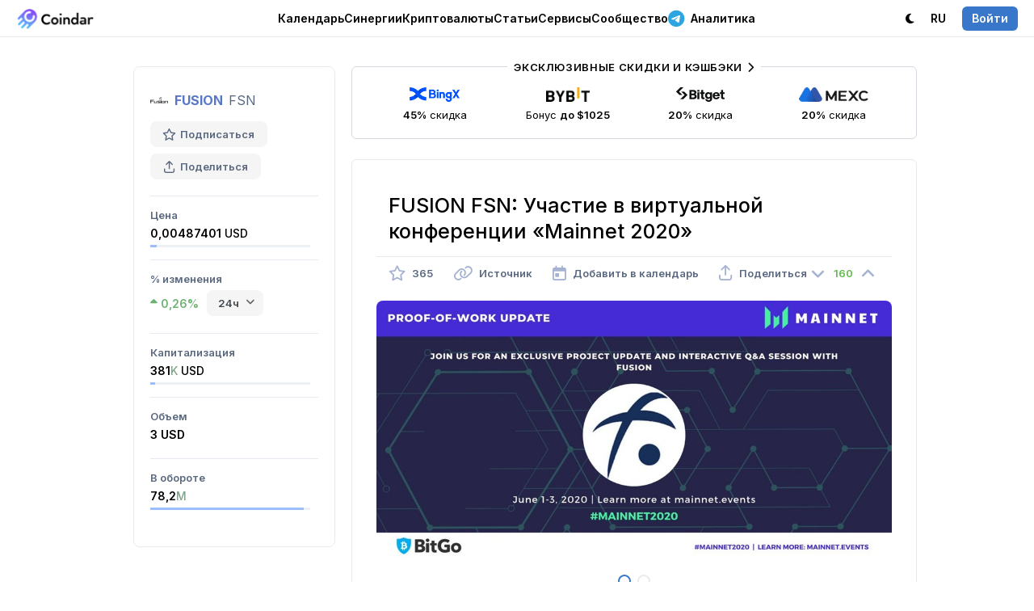

--- FILE ---
content_type: text/html; charset=utf-8
request_url: https://coindar.org/ru/event/fusion-fsn-uchastie-v-virtualnoj-konferencii-mainnet-2020-28475
body_size: 9477
content:

<!DOCTYPE html>
<html lang="ru">

<head>
    <meta charset="utf-8" />
    <title>FUSION FSN: Участие в виртуальной конференции «Mainnet 2020» — Coindar</title>
    
    <link rel="canonical" href="https://coindar.org/ru/event/fusion-fsn-uchastie-v-virtualnoj-konferencii-mainnet-2020-28475" />
            <link rel="alternate" hreflang="en" href="https://coindar.org/en/event/fusion-fsn-mainnet-2020-28475" />
            <link rel="alternate" hreflang="tr" href="https://coindar.org/tr/event/fusion-fsn-mainnet-2020-28475" />
            <link rel="alternate" hreflang="es" href="https://coindar.org/es/event/fusion-fsn-mainnet-2020-28475" />
            <link rel="alternate" hreflang="pt-br" href="https://coindar.org/pt-br/event/fusion-fsn-mainnet-2020-28475" />
            <link rel="alternate" hreflang="hi" href="https://coindar.org/hi/event/fusion-fsn-mainnet-2020-28475" />
            <link rel="alternate" hreflang="ko" href="https://coindar.org/ko/event/fusion-fsn-mainnet-2020-28475" />
            <link rel="alternate" hreflang="zh-cn" href="https://coindar.org/zh-cn/event/fusion-fsn-mainnet-2020-28475" />
            <link rel="alternate" hreflang="vi" href="https://coindar.org/vi/event/fusion-fsn-mainnet-2020-28475" />
            <link rel="alternate" hreflang="fil" href="https://coindar.org/fil/event/fusion-fsn-mainnet-2020-28475" />
    <meta name="apple-mobile-web-app-enabled" content="yes">
    <meta name="apple-mobile-web-app-title" content="Coindar">
    <meta name="viewport" content="width=device-width, initial-scale=1.0, user-scalable=no">
    <meta name="format-detection" content="telephone=no">
    <link rel="apple-touch-icon" sizes="180x180" href="/images/icons/apple-touch-icon.png">
    <link rel="icon" type="image/png" sizes="32x32" href="/images/icons/favicon-32x32.png">
    <link rel="icon" type="image/png" sizes="16x16" href="/images/icons/favicon-16x16.png">
    <link rel="manifest" href="/ru/manifest.json">
    <script async src="/scripts/pwacompat.min.js"></script>
    <link rel="mask-icon" href="/images/icons/safari-pinned-tab.svg?v=2" color="#5bbad5">
    <link rel="shortcut icon" href="/images/icons/favicon.ico">
    <meta name="application-name" content="Coindar">
    <meta name="msapplication-TileColor" content="#ffffff">
    <meta name="msapplication-config" content="/images/icons/browserconfig.xml">
    <meta name="msapplication-starturl" content="/ru?source=pwa" />
    <meta name="theme-color" content="#ffffff">


    <meta property="og:url" content="https://coindar.org/ru/event/fusion-fsn-uchastie-v-virtualnoj-konferencii-mainnet-2020-28475" />
    <meta name="twitter:url" content="https://coindar.org/ru/event/fusion-fsn-uchastie-v-virtualnoj-konferencii-mainnet-2020-28475" />
    
    <meta name="description" content="Событие FUSION: Участие в виртуальной конференции &#171;Mainnet 2020&#187; 2 июня 2020 г." />
    <meta name="keywords" content="участие в виртуальной конференции &#171;mainnet 2020&#187; fusion fsn Конференция криптовалюта событие новости" />
    <meta property="og:site_name" content="Coindar — календарь событий криптовалют">
    <meta property="og:title" content="FUSION FSN: Участие в виртуальной конференции &#171;Mainnet 2020&#187;" />
    <meta property="og:description" content="Событие FUSION: Участие в виртуальной конференции &#171;Mainnet 2020&#187; 2 июня 2020 г." />
    <meta property="og:image" content="https://coindar.org/images/events/28475_ru.jpg">
    <meta property="og:image:type" content="image/jpg" />
    <meta property="og:type" content="article" />
    <meta name="twitter:title" content="FUSION FSN: Участие в виртуальной конференции &#171;Mainnet 2020&#187;">
    <meta name="twitter:description" content="Событие FUSION: Участие в виртуальной конференции &#171;Mainnet 2020&#187; 2 июня 2020 г.">
    <meta name="twitter:image" content="https://coindar.org/images/events/28475_ru.jpg">
    <meta name="twitter:card" content="summary">
    <meta name="twitter:site" content=" @coindar_">
    <link rel="stylesheet" href="/less/flags?v=xDIGCKV51jA3LLqIYgS4rOzLnPEWrFVX1Qxi8scbKGw1" />



    <link rel="stylesheet" href="/less/light?v=UPumHKcD3WNGmPTiVBsliLBdaHpEdXo_GDs9431XsS41" />

    <link rel="stylesheet" media="(max-width: 1023px)" href="/less/mobile?v=Q_3qt7m1eAtMRuyyGp-eiJ1u_fToiGYN0k2RZXCgdjc1" />


    <link rel="preconnect" href="https://fonts.googleapis.com">
    <link rel="preconnect" href="https://fonts.gstatic.com" crossorigin>
    <link rel="preload" as="style" href="https://fonts.googleapis.com/css2?family=Inter:wght@400;500;600;700&display=swap">
    <link rel="stylesheet" media="print" onload="this.onload=null;this.removeAttribute('media');" href="https://fonts.googleapis.com/css2?family=Inter:wght@400;500;600;700&display=swap">


    



    <link href="https://www.googletagmanager.com/gtag/js?id=UA-107733489-1" rel="preload" as="script">
    <link rel="dns-prefetch" href="https://www.googletagmanager.com/">

    
</head>
<body>

    <script async defer src="https://www.googletagmanager.com/gtag/js?id=UA-107733489-1"></script>
    <script>
        window.dataLayer = window.dataLayer || [];
        function gtag() { dataLayer.push(arguments); }
        gtag('js', new Date());
        gtag('config', 'UA-107733489-1');
    </script>
    <script async defer type="text/javascript">(function (m, e, t, r, i, k, a) { m[i] = m[i] || function () { (m[i].a = m[i].a || []).push(arguments) }; m[i].l = 1 * new Date(); for (var j = 0; j < document.scripts.length; j++) { if (document.scripts[j].src === r) { return; } } k = e.createElement(t), a = e.getElementsByTagName(t)[0], k.async = 1, k.src = r, a.parentNode.insertBefore(k, a) })(window, document, "script", "https://mc.yandex.ru/metrika/tag.js", "ym"); ym(46194717, "init", { clickmap: true, trackLinks: true, accurateTrackBounce: true });</script> <noscript><div><img src="https://mc.yandex.ru/watch/46194717" style="position:absolute; left:-9999px;" alt="" /></div></noscript> <!-- /Yandex.Metrika counter -->
    <div class="content">
        <div class="block-header">
            <div class="header">
                <div class="nav">
                    <div class="logo">
                        <div class="bar" onclick="showMainMenu()" tabindex="10000">
                            <i class="fa-regular fa-bars"></i>
                        </div>
                        <a href="/ru">
                            <div class="image">
                                    <img src="/images/logo.webp" alt="Coindar" width="97" height="26" id="imgCoindarLogo" />
                            </div>
                        </a>
                    </div>
                    <div class="menu">
                        <div class="elem" id="navEvents" tabindex="10000" onclick="showMenuFull('Events')">
                            
                            <a href="/ru" onclick="return false" class="a-elem" id="aEvents">Календарь <i class="fa-regular fa-chevron-down"></i></a>
                            <div class="sub sub-top" id="EventsSub">
                                <div class="arrow"></div>
                                <div class="items">
                                    <a href="/ru" class="item">
                                        <div class="icon green"><i class="fa-solid fa-calendar-days"></i></div>
                                        <div class="cont">
                                            <strong>Календарь криптовалют</strong>
                                            <p>Предстоящие разлоки, листинги, релизы, хардфорки и другие события</p>
                                        </div>
                                    </a>
                                    

                                    <a href="/ru/add" class="item">
                                        <div class="icon blue"><i class="fa-solid fa-plus"></i></div>
                                        <div class="cont">
                                            <strong>Добавить событие</strong>
                                            <p>Поделитесь событием с аудиторией Сoindar и наших партнеров</p>
                                        </div>

                                    </a>
                                    <a href="/ru/account/notifier" class="item">
                                        <div class="icon pink"><i class="fa-solid fa-bells"></i></div>
                                        <div class="cont">
                                            <strong>Уведомления</strong>
                                            <p>Рассылка событий по выбранным монетам через Telegram, веб-уведомления или почту</p>
                                        </div>
                                    </a>
                                </div>

                            </div>
                        </div>
                        <div class="elem">
                            <a href="/ru/synergies/" class="a-elem" id="aCoins">Синергии</a>
                        </div>
                        <div class="elem" id="navCoins">
                            <a href="/ru/coins/" class="a-elem" id="aCoins">Криптовалюты</a>
                        </div>
                        <div class="elem"><a href="/ru/articles/" class="a-elem">Статьи</a></div>
                        <div class="elem" id="navServices" tabindex="10000" onclick="showMenuFull('Services')">
                            <a href="" onclick="return false" class="a-elem" id="aServices">Сервисы <i class="fa-regular fa-chevron-down"></i></a>
                            <div class="sub sub-top" id="ServicesSub">
                                <div class="arrow"></div>
                                <div class="items">
                                    <a href="/ru/api" class="item">
                                        <div class="icon purple"><i class="fa-solid fa-database"></i></div>
                                        <div class="cont">
                                            <strong>API</strong>
                                            <p>Самый полный и надежный API событий криптовалют</p>
                                        </div>

                                    </a>
                                    <a href="/ru/api/widget" class="item">
                                        <div class="icon green-2"><i class="fa-solid fa-code"></i></div>
                                        <div class="cont">
                                            <strong>Виджет</strong>
                                            <p>Добавьте криптовалютные события на свой сайт в один клик</p>
                                        </div>

                                    </a>
                                    <a href="/ru/page/contacts" class="item">
                                        <div class="icon pink"><i class="fa-solid fa-unicorn"></i></div>
                                        <div class="cont">
                                            <strong>Добавить пресс-релиз</strong>
                                            <p>Добавьте пресс релиз, чтобы увеличить узнаваемость и авторитетность вашей компании.</p>
                                        </div>
                                    </a>


                                    <a href="https://listedon.org" target="_blank" class="item">
                                        <div class="icon purple"><i class="fa-solid fa-list-timeline"></i></div>
                                        <div class="cont">
                                            <strong>Мониторинг листингов</strong>
                                            <p>Автоматический мониторинг листингов на большинстве бирж</p>
                                        </div>
                                    </a>

                                    <a href="https://linkfork.io/discountsru" target="_blank" class="item">
                                        <div class="icon green"><i class="fa-solid fa-tag"></i></div>
                                        <div class="cont">
                                            <strong>Кэшбэк</strong>
                                            <p>Кэшбэк и скидки на криптовалютных биржах и сервисах</p>
                                        </div>
                                    </a>

                                </div>
                            </div>

                        </div>
                        <div class="elem" id="navCommunity" tabindex="10000" onclick="showMenuFull('Community')">
                            <a href="" onclick="return false" class="a-elem" id="aCommunity">Сообщество <i class="fa-regular fa-chevron-down"></i></a>
                            <div class="sub sub-top" id="CommunitySub">
                                <div class="arrow"></div>
                                <div class="items">
                                    <div class="title">Telegram <i class="fa-solid fa-paper-plane"></i></div>
                                    <a href="https://t.me/coindar_ru" target="_blank" class="item">
                                        <div class="icon purple"><i class="fa-brands fa-telegram"></i></div>
                                        <div class="cont">
                                            <strong>События</strong>
                                            <p>Лента актуальных криптовалютных событий в Telegram</p>
                                        </div>

                                    </a>

                                    <a href="https://t.me/coindar_blog_ru" target="_blank" class="item">
                                        <div class="icon green"><i class="fa-brands fa-telegram"></i></div>
                                        <div class="cont">
                                            <strong>Инсайды</strong>
                                            <p>Дайджест самого важного на рынке криптовалют</p>
                                        </div>

                                    </a>

                                    <a href="https://t.me/joinchat/ndz5QzQ2KDNlYjdi" target="_blank" class="item">
                                        <div class="icon orange"><i class="fa-brands fa-telegram"></i></div>
                                        <div class="cont">
                                            <strong>Чат</strong>
                                            <p>Общайтесь с профессионалами и новичками рынка криптовалют</p>
                                        </div>

                                    </a>

                                </div>
                                <div class="items">

                                    <a href="https://twitter.com/coindar_" target="_blank" class="item">
                                        <div class="icon blue"><i class="fa-brands fa-twitter"></i></div>
                                        <div class="cont">
                                            <strong>Twitter</strong>
                                            <p>Лента актуальных криптовалютных событий в Twitter</p>
                                        </div>

                                    </a>
                                    <a href="https://www.instagram.com/coindar_/" target="_blank" class="item">
                                        <div class="icon pink"><i class="fa-brands fa-instagram"></i></div>
                                        <div class="cont">
                                            <strong>Instagram</strong>
                                            <p>Лента актуальных криптовалютных событий в Instagram</p>
                                        </div>
                                    </a>
                                    <a href="https://facebook.com/coindar" target="_blank" class="item">
                                        <div class="icon purple"><i class="fa-brands fa-facebook"></i></div>
                                        <div class="cont">
                                            <strong>Facebook</strong>
                                            <p>Лента актуальных криптовалютных событий в Facebook</p>
                                        </div>
                                    </a>
                                    

                                </div>
                            </div>

                        </div>

                        <div class="elem">
                            <a href="https://t.me/ziggsru" target="_blank" class="a-elem"><i class="fa-brands fa-telegram"></i> Аналитика</a>
                        </div>

                        


                    </div>
                    <div class="menu-right">
                        <div class="account">
                            <div class="elem">
                                    <a class="a-elem" id="switchTheme"><i class="fa-solid fa-moon"></i> <span class="pdl">Темная</span></a>

                            </div>
                            <div class="elem sub-reverse" id="navLanguage" tabindex="10000" onclick="return showMenu('Language')">

                                <a class="a-elem" id="aLanguage" href="https://coindar.org"><span class="pdr">Язык:</span> RU <i class="fa-regular fa-chevron-down"></i></a>
                                <div class="sub-alt sub-top" id="LanguageSub" style="display:none">
                                    <div class="arrow"></div>
                                    <div class="langs">
                                        <a href="https://coindar.org/en/event/fusion-fsn-mainnet-2020-28475" onclick="event.stopPropagation()"><div class="title">English</div><div class="code"><i>EN</i></div></a>
                                        <a href="https://coindar.org/es/event/fusion-fsn-mainnet-2020-28475" onclick="event.stopPropagation()"><div class="title">Español</div><div class="code"><i>ES</i></div></a>
                                        <a href="https://coindar.org/pt-br/event/fusion-fsn-mainnet-2020-28475" onclick="event.stopPropagation()"><div class="title">Português Brasil</div><div class="code"><i>PT-BR</i></div></a>
                                        <a href="https://coindar.org/tr/event/fusion-fsn-mainnet-2020-28475" onclick="event.stopPropagation()"><div class="title">Türkçe</div><div class="code"><i>TR</i></div></a>
                                        <a href="https://coindar.org/ru/event/fusion-fsn-uchastie-v-virtualnoj-konferencii-mainnet-2020-28475" onclick="event.stopPropagation()"><div class="title">Русский</div><div class="code"><i>RU</i></div></a>
                                        <a href="https://coindar.org/hi/event/fusion-fsn-mainnet-2020-28475" onclick="event.stopPropagation()"><div class="title">हिन्दी</div><div class="code"><i>HI</i></div></a>
                                        <a href="https://coindar.org/zh-cn/event/fusion-fsn-mainnet-2020-28475" onclick="event.stopPropagation()"><div class="title">简体中文</div><div class="code"><i>ZH-CN</i></div></a>
                                        <a href="https://coindar.org/ko/event/fusion-fsn-mainnet-2020-28475" onclick="event.stopPropagation()"><div class="title">한국어</div><div class="code"><i>KO</i></div></a>
                                        <a href="https://coindar.org/vi/event/fusion-fsn-mainnet-2020-28475" onclick="event.stopPropagation()"><div class="title">Tiếng Việt</div><div class="code"><i>VI</i></div></a>
                                        <a href="https://coindar.org/fil/event/fusion-fsn-mainnet-2020-28475" onclick="event.stopPropagation()"><div class="title">Filipino</div><div class="code"><i>FIL</i></div></a>




                                        

                                    </div>
                                </div>
                            </div>
                                                            <div class="elem"><a href="/ru/account/signin" class="a-elem" onclick="return showAuth()"><i class="signin">Войти</i></a></div>

                        </div>
                    </div>
                </div>
            </div>

        </div>

        
        <div class="block-main">

            





<script type="application/ld+json">
{
  "@context": "https://schema.org",
  "@type": "Event",
  "name": "Участие в виртуальной конференции &#171;Mainnet 2020&#187;",
  "description": "Событие FUSION: Участие в виртуальной конференции &#171;Mainnet 2020&#187; 2 июня 2020 г.",
  "image": "https://coindar.org/images/events/28475_ru.jpg",
  "startDate": "2020-06-02T05:15:00Z",
  "endDate": "2020-06-03T05:15:00Z",
  "eventStatus": "https://schema.org/EventScheduled",
  "eventAttendanceMode": "https://schema.org/OnlineEventAttendanceMode",
  "location": {
    "@type": "VirtualLocation",
    "url": "https://coindar.org/ru/event/fusion-fsn-uchastie-v-virtualnoj-konferencii-mainnet-2020-28475"
  },
  "performer": {
        "@type": "PerformingGroup",
    "name": "FUSION"
  }
}
</script>
 

<div class="event-container">

    



<div class="coin-desc">
    <div class="coin">
        <div class="title">
            <img src="/images/coins/fusion/64x64.png" width="22" height="22" alt="FUSION" />
                <strong><a href="/ru/coin/fusion">FUSION</a></strong>
            <span class="symbol">FSN</span>
        </div>
        <div class="tools">
            <div class="tool " onclick="favorite_coin(1742, 'Coin')" id="favCoin">
                <i class="fa-regular fa-star"></i> Подписаться
                <input type="hidden" value="0" />
            </div>
            <div class="tool tool-share" onclick="show_share_coin('https://coindar.org/ru/event/fusion-fsn-uchastie-v-virtualnoj-konferencii-mainnet-2020-28475', 'FUSION FSN: Участие в виртуальной конференции &#171;Mainnet 2020&#187;')" id="share_coin" tabindex="10001">
                <i class="fa-regular fa-arrow-up-from-bracket"></i> Поделиться
            </div>
        </div>

    </div>
    <div class="panel-info" id="showCoin">
        <i class="fa-solid fa-chevron-down"></i><span>Показать информацию о монете</span>
    </div>

            <div class="values" id="infoCoin">


                    <div class="item" id="priceParent">
                        <div class="cap">Цена</div>

                        <div class="val val-active" onmouseover="show_elem('price')" onmouseout="hide_elem('price')">
                                <div class="val-cap">0,00487401 <span>USD</span></div>

                                <div class="indicator">
                                    <div class="cur" style="width:4%">
                                    </div>
                                </div>
                        </div>
                    </div>

                    <div class="item">
                        <div class="cap">% изменения</div>
                        <div class="val">



                            <div class="val-cap-func">
                                <div class="green change" id="change"><i class="fa-solid fa-caret-up"></i> 0,26%</div> <div class="select-box">

<select id="time">
                                                                                            <option value="0.26" selected>24ч</option>
                                                                                            <option value="-1.8">7д</option>
                                                                                            <option value="-17.5">30д</option>
                                                                                            <option value="-91.58">1г</option>
                                        </select>
                                </div>
                            </div>

                        </div>
                    </div>
                                    <div class="item" id="capParent">
                        <div class="cap">

                            Капитализация
                        </div>
                        <div class="val val-active" onmouseover="show_elem('cap')" onmouseout="hide_elem('cap')">
                            <div class="val-cap">
                                381<span class="short-num">K</span> <span>USD</span>
                            </div>
                                <div class="indicator">
                                    <div class="cur" style="width:3%">
                                    </div>
                                </div>
                        </div>
                    </div>

                    <div class="item">
                        <div class="cap">Объем</div>
                        <div class="val">
                            <div class="val-cap">3 USD</div>
                        </div>
                    </div>

                    <div class="item" id="supplyParent">
                        <div class="cap">
                            В обороте
                        </div>
                        <div class="val val-active" onmouseover="show_elem('supply')" onmouseout="hide_elem('supply')">
                            <div class="val-cap">78,2<span class="short-num">M</span></div>
                                <div class="indicator">
                                    <div class="cur" style="width:96%">
                                    </div>
                                </div>
                        </div>
                    </div>
            </div>




</div>
<div class="coin-indicators" id="indicators">

        <div class="indicator-menu" id="priceIndicator">
            <div class="arrow"></div>
            <div class="indicator-menu-title">
                <div class="cap_">7284% от самой низкой цены</div>
            </div>

            <div class="indicator-atl">
                <div class="cur" style="width:4%">
                </div>
            </div>

            <div class="indicator-menu-title m15">
                <div class="cap_">200146% до максимальной цены</div>

            </div>

            <div class="indicator-reverse">
                <div class="cur" style="width:96%">
                </div>
            </div>

        </div>

        <div class="indicator-menu" id="capIndicator">
            <div class="arrow"></div>
            <div class="indicator-menu-title">
                <div class="cap_">2047% от самой низкой цены</div>
            </div>

            <div class="indicator-atl">
                <div class="cur" style="width:3%">
                </div>
            </div>

            <div class="indicator-menu-title m15">
                <div class="cap_">70290% до максимальной цены</div>
            </div>

            <div class="indicator-reverse">
                <div class="cur" style="width:97%">
                </div>
            </div>
        </div>

        <div class="indicator-menu" id="supplyIndicator">
            <div class="arrow"></div>
            <div class="indicator-menu-title">
                <div class="cap_">96% в обороте</div>
            </div>
            <div class="indicator">
                <div class="cur" style="width:96%">
                </div>
            </div>

            <div class="indicator-menu-title m15">
                <div class="cap_">В обороте</div> <div class="val_">78&#160;234&#160;814,8887257</div>
            </div>
            <div class="indicator-menu-title">
                <div class="cap_">Максимальное предложение</div> <div class="val_">81&#160;920&#160;000</div>
            </div>
        </div>

</div>


    <div class="event-block">


        <div class="trade-3 mb25">

            <div class="tool tool-trade block-container-mid-2">
                <a href="https://coindar.org/redirect/28" target="_blank" class="exclusive">Эксклюзивные скидки и кэшбэки <i class="fa-solid fa-chevron-right"></i></a>

                <a href="/redirect/1" target="_blank" class="item">
                    <div class="image"><img src="/images/traders/trade1.png" alt="BingX" /></div>
                    <div class="caption">
                        <b>45%</b> скидка
                    </div>
                </a>

                <a href="/redirect/6" target="_blank" class="item">
                    <div class="image"><img src="/images/traders/trade3.png" alt="ByBit" /></div>
                    <div class="caption">
                        Бонус <b>до $1025</b>
                    </div>
                </a>

                <a href="/redirect/12" target="_blank" class="item">
                    <div class="image"><img src="/images/traders/trade6.png" alt="Bitget" /></div>
                    <div class="caption">
                        <b>20%</b> скидка
                    </div>
                </a>

                <a href="/redirect/10" target="_blank" class="item">
                    <div class="image"><img src="/images/traders/trade5.png" alt="MEXC" /></div>
                    <div class="caption">
                        <b>20%</b> скидка
                    </div>
                </a>

            </div>
        </div>


        <div class="event">
            <h1>FUSION FSN: Участие в виртуальной конференции «Mainnet 2020»</h1>

            <div class="tools">


                <div class="tool" onclick="favorite(28475, 'Event')" id="favEvent">
                    <i class="fa-regular fa-star "></i>
                    <span style="">365</span>
                    <input type="hidden" id="eventFavValue" value="0" />
                </div>

                <a href="/ru/url/28475" target="_blank" class="tool">
                    <i class="fa-regular fa-link"></i> <span>Источник</span>
                </a>


                <div class="tool" onclick="show_cal(28475)" id="calend28475" tabindex="10000">
                    <i class="fa-regular fa-calendar-day"></i> <span>Добавить в календарь</span>
                </div>
                <div class="tool" onclick="show_share(28475, 'https://coindar.org/ru/event/fusion-fsn-uchastie-v-virtualnoj-konferencii-mainnet-2020-28475', 'FUSION FSN: Участие в виртуальной конференции &#171;Mainnet 2020&#187;')" id="share28475" tabindex="10001">
                    <i class="fa-regular fa-arrow-up-from-bracket"></i> <span>Поделиться</span>
                </div>

                <div class="rating">
                    <div class="rate " id="ratedown28475" onclick="rate(28475, -1)">
                        <i class="fa-solid fa-angle-down"></i>
                    </div>
                    <div class="value green" id="rate28475">
                        160
                    </div>
                    <div class="rate " id="rateup28475" onclick="rate(28475, 1)">
                        <i class="fa-solid fa-angle-up"></i>
                    </div>
                </div>

            </div>

                <div class="block">
                    <div class="gallery" id="gallery">
                        <a class="image" href="/images/upload/AVN2IfABE77585iP/image.8NooR36vpw48addrn3B0.jpg" id="galleryImage">
                            <img src="/images/upload/AVN2IfABE77585iP/image.8NooR36vpw48addrn3B0.jpg" alt="Участие в виртуальной конференции &#171;Mainnet 2020&#187;" />
                        </a>

                            <div class="pages">

                                        <a class="p sel" id="p0" href="/images/upload/AVN2IfABE77585iP/image.8NooR36vpw48addrn3B0.jpg" onclick="gallery(0, 'image', '/images/upload/AVN2IfABE77585iP/image.8NooR36vpw48addrn3B0.jpg'); return false;"></a>
                                        <a class="p " id="p1" href="/images/events/28475_ru.jpg" onclick="gallery(1, 'image', '/images/events/28475_ru.jpg'); return false;"></a>


                            </div>
                    </div>
                    <input type="hidden" id="galleryUrl" value="/images/upload/AVN2IfABE77585iP/image.8NooR36vpw48addrn3B0.jpg" />
                    <input type="hidden" id="galleryType" value="image" />
                </div>

                <div class="block text m20">
                    <p></p>
                </div>

            <div class="date"><i class="fa-regular fa-calendar-day"></i> <strong>Дата события:</strong> 2 июня 2020 г. 5:15   <i>UTC</i></div>


            <div class="block">
                
    <div class="tweet-block" id="tweet985703">


        <div class="tweet">
            <div class="url">
                <a href="/ru/home/url/28475" target="_blank"><span class="fa-brands fa-twitter"></span></a>
            </div>
            <div class="name">
                <div class="logo" style="background-image:url('https://pbs.twimg.com/profile_images/1073744862741053441/CcnnGwtN_normal.jpg');"></div>
                <div class="caption">
                    <strong>FUSION</strong><br /><a href="https://twitter.com/FUSIONProtocol" target="_blank">@FUSIONProtocol</a>
                </div>
            </div>

            <div class="text_">
                Tune in on June 2, 1:15am ET at <a href="https://twitter.com/MessariCrypto" target="blank" class="tweet-user">@MessariCrypto</a> 's <a href="https://twitter.com/hashtag/Mainnet2020" target="blank" class="tweet-tag">#Mainnet2020</a>, where <a href="https://twitter.com/djqianfusion" target="blank" class="tweet-user">@djqianfusion</a> will provide update on Fusion's key developments and milestones. 🙌

Learn more: <a href="http://mainnet.events" target="blank" class="tweet-link">mainnet.events</a> 
            </div>
        </div>

    </div>
            </div>


                <div class="changes-info">
                    <div class="head">
                        <div class="cap-main">      Изменение цены <strong>FSN</strong> после публикации события</div>
                        <div class="cap-chart"><a href="/ru/coin/fusion/chart"><strong><i class="fa-solid fa-chart-mixed"></i> События FSN на графике</strong></a></div>
                    </div>
                    <div class="changes">



                            <div class="item">
                                <div class="val red">
                                    <i class="fa-solid fa-caret-down"></i> 5,62%
                                </div>
                                <div class="cap">1 день</div>

                            </div>

                            <div class="item">
                                <div class="val red">
                                    <i class="fa-solid fa-caret-down"></i> 5,26%
                                </div>
                                <div class="cap">2 дня</div>

                            </div>

                            <div class="item">
                                <div class="val red">
                                    <i class="fa-solid fa-caret-down"></i> 98,87%
                                </div>
                                <div class="cap">Сейчас <span>(Добавлено 5 лет назад)</span></div>
                            </div>
                    </div>

                </div>

            <div class="m30 div-flex-vert event-timer-desc" id="timer2">
                <strong>Мероприятие скоро начнется</strong>
            </div>
            <div class="event-timer m20" id="timer">
                <div class="timer-item" id="timer-days-item">
                    <div class="timer-val" id="timer-days">0</div>
                    <div class="timer-cap" id="item-days">D</div>
                </div>
                <div class="timer-item" id="timer-hours-item">

                    <div class="timer-val" id="timer-hours">0</div><div class="timer-cap" id="item-hours">H</div>

                </div>
                <div class="timer-item" id="timer-minutes-item">

                    <div class="timer-val" id="timer-minutes">0</div><div class="timer-cap" id="item-minutes">M</div>

                </div>
                <div class="timer-item" id="timer-seconds-item">

                    <div class="timer-val" id="timer-seconds">0</div><div class="timer-cap" id="item-seconds">S</div>

                </div>
            </div>



            <div class="addedby">
                <div class="user">
                    <div class="photo" style="background-color:#f27a7a;opacity: 0.75;"><span>L</span></div>
                    <div class="details">
                        <div class="author">
                            <span>Добавил(а)</span>
                            Leisan
                        </div>
                        <div class="date_pub">
                            28 май 16:21 (UTC)

                        </div>
                    </div>
                </div>
            </div>


        </div>

        <div class="trade m50">
            <a class="tool tool-trade block-container-mid" href="https://t.me/ziggsru" target="_blank">
                <div class="exclusive">
                    <i class="fa-brands fa-telegram"></i> Наш новый Telegram-канал
                </div>
                <img src="/images/traders/trade10.svg" alt="Ziggs" /> <div class="desc">
                    <b>Рынок двигают крупные игроки.</b>
Наши алгоритмы находят их <b>следы</b>, а мы публикуем ключевую <b>аналитику</b> в нашем <b>Telegram-канале</b>.
                </div>
            </a>
        </div>

    </div>

</div>

<div class="popup-block" id="popMedia">
    <div class="popup" onclick="event.stopPropagation()">
        <div id="popupMedia" class="popup-media">

        </div>
    </div>
    <div class="close">✕</div>
</div>

<div class="popup-block" id="popBug" onclick="hide_bug()">
    <div class="popup-form" onclick="event.stopPropagation()">
        <form action="/ru/Home/bugEvent" data-ajax="true" data-ajax-method="Post" data-ajax-success="successBug" id="form0" method="post">            <div class="title" id="titleBug"><div class="image"></div><div class="value"></div></div>
            <div class="_form">
                <div></div>
                <div class="item top">
                    <div class="caption">Описание</div>
                    <div class="input">
                        <textarea cols="20" id="description" name="description" rows="5">
</textarea>
                    </div>
                </div>
                <div class="item top">
                    <div class="caption">Источник<br /><span class="optional">(Необязательно)</span></div>
                    <div class="input">
                        <input id="source" name="source" type="text" value="" />
                    </div>
                </div>
                <input data-val="true" data-val-number="Значением поля event_id должно быть число." data-val-required="The event_id field is required." id="event_id" name="event_id" type="hidden" value="" />
                <div class="item">
                    <div class="caption"></div>
                    <div class="input"><input type="submit" value="Отправить" /></div>
                </div>
            </div>
</form>
    </div>
    <div class="popup-success">
        <div class="icon"><i class="fa-solid fa-circle-check"></i></div>
    </div>
    <div class="close">✕</div>
</div>




        </div>
        

        <div class="block-last"></div>
    </div>

    <div class="block-bottom">
        <div class="bottom">
            <div class="menu">
                <div class="item">
                    <h4><i class="fa-solid fa-arrow-pointer"></i> О нас</h4>
                    <a href="/ru/page/contacts">Контактная информация</a>
                    <a href="https://drive.google.com/drive/folders/1ZONPSAxuGUsTeJ_CBcB7hJv15YQqt6PW?usp=sharing" target="_blank">Брендкит</a>
                    <a href="/ru/page/press">Пресса о нас</a>


                </div>

                <div class="item">
                    <h4><i class="fa-solid fa-badge-check"></i> Представителям </h4>
                    <a href="/ru/add">Добавить событие</a>
                    <a href="/ru/page/add-crypto">Добавить криптовалюту</a>
                    <a href="/ru/page/conferences">Добавить конференцию</a>
                    <a href="/ru/representatives">Управлять криптовалютой</a>
                    <a href="/ru/page/contacts"><i class="fa-solid fa-unicorn"></i> Добавить пресс-релиз</a>

                </div>

                <div class="item">
                    <h4><i class="fa-solid fa-brackets-curly"></i> Разработчикам</h4>
                    <a href="/ru/api">API</a>
                    <a href="/ru/api/widget" class="elem-hide">Виджет</a>
                </div>
                <div class="item">
                    <h4><i class="fa-solid fa-comment"></i> Сообщество</h4>

                    <a href="https://twitter.com/coindar_" target="_blank">Twitter</a>
                    <a href="https://instagram.com/coindar_" target="_blank">Instagram</a>
                    <a href="https://facebook.com/coindar" target="_blank">Facebook</a>
                    <a href="https://linkfork.io/discountsru" target="_blank"><i class="fa-solid fa-tag"></i> Кэшбэк</a>
                </div>
                <div class="item social">
                    <h4><i class="fa-solid fa-paper-plane"></i> Telegram</h4>
                    <a href="https://t.me/coindar_ru" target="_blank">События</a>
                    <a href="https://t.me/coindar_blog_ru" target="_blank">Инсайды</a>
                    <a href="https://t.me/joinchat/ndz5QzQ2KDNlYjdi" target="_blank">Чат</a>

                </div>
            </div>

        </div>

        <div class="copy">
            <div class="title">
                <i class="fa-regular fa-copyright"></i> 2017-2025 <strong>Coindar</strong>
            </div>
            <div class="menu">
                <a href="/ru/page/privacy">Конфиденциальность</a> <i class="fa-solid fa-circle-small"></i>
                <a href="/ru/page/terms">Условия</a>
            </div>
        </div>
    </div>


    <div class="popup-block" id="popAuth" onclick="hideAuth()">
        <div class="auth">
            <div class="login" onclick="event.stopPropagation()">
                <a href="/ru/account/signin?url=https://coindar.org/ru/event/fusion-fsn-uchastie-v-virtualnoj-konferencii-mainnet-2020-28475"><i class="fa-regular fa-envelope"></i></a>

                <a href="/ru/account/auth/twitter?url=https://coindar.org/ru/event/fusion-fsn-uchastie-v-virtualnoj-konferencii-mainnet-2020-28475"><i class="fa-brands fa-twitter"></i></a>
                <a href="/ru/account/auth/facebook?url=https://coindar.org/ru/event/fusion-fsn-uchastie-v-virtualnoj-konferencii-mainnet-2020-28475"><i class="fa-brands fa-facebook"></i></a>
                <a href="/ru/account/auth/google?url=https://coindar.org/ru/event/fusion-fsn-uchastie-v-virtualnoj-konferencii-mainnet-2020-28475"><i class="fa-brands fa-google"></i></a>
                <a href="/ru/account/auth/vk?url=https://coindar.org/ru/event/fusion-fsn-uchastie-v-virtualnoj-konferencii-mainnet-2020-28475"><i class="fa-brands fa-vk"></i></a>
            </div>
            <div class="license">
                Авторизуясь, вы соглашаетесь с <a href="/ru/page/terms">Правилами пользования сайтом</a> и даете согласие на обработку <a href="/ru/page/privacy">персональных данных</a>.
            </div>
        </div>
        <div class="close">✕</div>
    </div>

    <link href="/awesome/css/all.min.css?v=8" rel="stylesheet">

    
    
    <script src="/bundles/jquery?v=iqE8nSKuoqPbMSp0lL0ITeoJEwCrg2wrbOikuZo3H981"></script>

    <script src="/bundles/jqueryval?v=ewwbEwxCzNIunbw9c2Y5X5_ldbOkIBIkUo-LvchX7I81"></script>

    <script src="/scripts/jquery.unobtrusive-ajax.min.js"></script>



    <script>
        var coin_id=0;
        var is_auth = false;
        var is_mob = false;
        var is_ios = false;
        var lang = 'ru';

        var is_dark = false;
        var lang_caption_dark= 'Темная';
        var lang_caption_light = 'Светлая';
    </script>
    <script>
        if ('serviceWorker' in navigator) {
            navigator.serviceWorker.register('/service-worker.js')
                .then(function (reg) {
                }).catch(function (err) {
                });
        }
    </script>
    <script src="/js/desktop.js?xxxd"></script>

    
    <script type="text/javascript">
        var lang_caption_coin_info_show = 'Показать информацию о монете';
        var lang_caption_coin_info_hide = 'Скрыть информацию о монете';
    </script>
    <script src="/js/event?v=dqR7K-5pBy-YNCtlJ9YkVd9G_ooTVAkJJcrotwO9V6k1"></script>


        <script type="text/javascript">
            var countDownDate = new Date("06/02/2020 05:15:00").getTime();
            var now = new Date("12/07/2025 07:06:38").getTime();

            var day1 = 'день';
            var day2 = 'дня';
            var day3 = 'дней';
            var hour1 = 'час';
            var hour2 = 'часа';
            var hour3 = 'часов';
            var minute1 = 'минута';
            var minute2 = 'минуты';
            var minute3 = 'минут';
            var second1 = 'секунда';
            var second2 = 'секунды';
            var second3 = 'секунд';

        </script>
<script src="/js/timer?v=QV1Fcog9sbV9gQ3PbbQ1By_4tqhT8JFGw9Gz6jIMnJM1"></script>

    <script src="/js/select_box?v=HXp9k8fxcz9zXIeQay7W9QGgNqJW-p8vtG2nzvh3ynI1"></script>



    <script type="text/javascript" src="https://www.gstatic.com/firebasejs/5.9.2/firebase-app.js"></script>
    <script type="text/javascript" src="https://www.gstatic.com/firebasejs/5.9.2/firebase-messaging.js"></script>
    <script src="/js/webpush?v=yGGpi42IRnR6MA8oQM1gkk7HTJz7BJaRhVWTL7zW1wI1"></script>




</body>
</html>


--- FILE ---
content_type: text/css; charset=utf-8
request_url: https://coindar.org/less/flags?v=xDIGCKV51jA3LLqIYgS4rOzLnPEWrFVX1Qxi8scbKGw1
body_size: 1135
content:
.flag{display:inline-block;width:24px;vertical-align:middle;height:24px;background:url(/images/flags.webp) no-repeat}.flag.flag-cz{background-position:-264px -48px}.flag.flag-hu{background-position:-240px -96px}.flag.flag-jm{background-position:-192px -120px}.flag.flag-ae{background-position:-24px 0}.flag.flag-im{background-position:-24px -120px}.flag.flag-qa{background-position:-72px -216px}.flag.flag-bm{background-position:-168px -24px}.flag.flag-sm{background-position:-288px -216px}.flag.flag-an{background-position:-168px 0}.flag.flag-mk{background-position:-120px -168px}.flag.flag-je{background-position:-168px -120px}.flag.flag-bz{background-position:-24px -48px}.flag.flag-kg{background-position:-264px -120px}.flag.flag-uz{background-position:-24px -264px}.flag.flag-fi{background-position:-144px -72px}.flag.flag-af{background-position:-48px 0}.flag.flag-be{background-position:-72px -24px}.flag.flag-vc{background-position:-72px -264px}.flag.flag-ai{background-position:-96px 0}.flag.flag-ba{background-position:0 -24px}.flag.flag-bt{background-position:-288px -24px}.flag.flag-cu{background-position:-192px -48px}.flag.flag-gb{background-position:-240px -72px}.flag.flag-al{background-position:-120px 0}.flag.flag-kp{background-position:-24px -144px}.flag.flag-sr{background-position:0 -240px}.flag.flag-es{background-position:-120px -72px}.flag.flag-cy{background-position:-240px -48px}.flag.flag-tl{background-position:-144px -240px}.flag.flag-gd{background-position:-264px -72px}.flag.flag-sy{background-position:-48px -240px}.flag.flag-me{background-position:-72px -168px}.flag.flag-ar{background-position:-192px 0}.flag.flag-kn{background-position:0 -144px}.flag.flag-in{background-position:-48px -120px}.flag.flag-ms{background-position:-240px -168px}.flag.flag-ua{background-position:-264px -240px}.flag.flag-se{background-position:-192px -216px}.flag.flag-is{background-position:-120px -120px}.flag.flag-kw{background-position:-72px -144px}.flag.flag-bh{background-position:-120px -24px}.flag.flag-bs{background-position:-264px -24px}.flag.flag-ge{background-position:-288px -72px}.flag.flag-kr{background-position:-48px -144px}.flag.flag-kh{background-position:-288px -120px}.flag.flag-tc{background-position:-72px -240px}.flag.flag-sg{background-position:-216px -216px}.flag.flag-my{background-position:-24px -192px}.flag.flag-pk{background-position:-240px -192px}.flag.flag-vg{background-position:-120px -264px}.flag.flag-hr{background-position:-192px -96px}.flag.flag-py{background-position:-48px -216px}.flag.flag-dk{background-position:0 -72px}.flag.flag-mv{background-position:-288px -168px}.flag.flag-br{background-position:-240px -24px}.flag.flag-ph{background-position:-216px -192px}.flag.flag-la{background-position:-144px -144px}.flag.flag-bn{background-position:-192px -24px}.flag.flag-bg{background-position:-96px -24px}.flag.flag-it{background-position:-144px -120px}.flag.flag-aw{background-position:-240px 0}.flag.flag-ee{background-position:-96px -72px}.flag.flag-lt{background-position:-264px -144px}.flag.flag-ir{background-position:-96px -120px}.flag.flag-vi{background-position:-144px -264px}.flag.flag-jo{background-position:-216px -120px}.flag.flag-ec{background-position:-72px -72px}.flag.flag-kz{background-position:-120px -144px}.flag.flag-gy{background-position:-120px -96px}.flag.flag-va{background-position:-48px -264px}.flag.flag-lu{background-position:-288px -144px}.flag.flag-ag{background-position:-72px 0}.flag.flag-pl{background-position:-264px -192px}.flag.flag-at{background-position:-216px 0}.flag.flag-bd{background-position:-48px -24px}.flag.flag-ky{background-position:-96px -144px}.flag.flag-ax{background-position:-264px 0}.flag.flag-mm{background-position:-144px -168px}.flag.flag-uy{background-position:0 -264px}.flag.flag-pr{background-position:-288px -192px}.flag.flag-rs{background-position:-120px -216px}.flag.flag-tt{background-position:-216px -240px}.flag.flag-vn{background-position:-168px -264px}.flag.flag-mf{background-position:-96px -168px}.flag.flag-fr{background-position:-216px -72px}.flag.flag-ru{background-position:-144px -216px}.flag.flag-cl{background-position:-96px -48px}.flag.flag-mc{background-position:-24px -168px}.flag.flag-jp{background-position:-240px -120px}.flag.flag-de{background-position:-288px -48px}.flag.flag-gr{background-position:-72px -96px}.flag.flag-nl{background-position:-72px -192px}.flag.flag-tj{background-position:-120px -240px}.flag.flag-lb{background-position:-168px -144px}.flag.flag-mo{background-position:-192px -168px}.flag.flag-mq{background-position:-216px -168px}.flag.flag-mn{background-position:-168px -168px}.flag.flag-mt{background-position:-264px -168px}.flag.flag-lc{background-position:-192px -144px}.flag.flag-ro{background-position:-96px -216px}.flag.flag-ht{background-position:-216px -96px}.flag.flag-cw{background-position:-216px -48px}.flag.flag-fk{background-position:-168px -72px}.flag.flag-bo{background-position:-216px -24px}.flag.flag-om{background-position:-144px -192px}.flag.flag-ie{background-position:-288px -96px}.flag.flag-dm{background-position:-24px -72px}.flag.flag-li{background-position:-216px -144px}.flag.flag-do{background-position:-48px -72px}.flag.flag-th{background-position:-96px -240px}.flag.flag-il{background-position:0 -120px}.flag.flag-md{background-position:-48px -168px}.flag.flag-am{background-position:-144px 0}.flag.flag-sa{background-position:-168px -216px}.flag.flag-sv{background-position:-24px -240px}.flag.flag-bb{background-position:-24px -24px}.flag.flag-lk{background-position:-240px -144px}.flag.flag-ca{background-position:-48px -48px}.flag.flag-ni{background-position:-48px -192px}.flag.flag-ad{background-position:0 0}.flag.flag-fo{background-position:-192px -72px}.flag.flag-by{background-position:0 -48px}.flag.flag-mx{background-position:0 -192px}.flag.flag-ps{background-position:0 -216px}.flag.flag-tm{background-position:-168px -240px}.flag.flag-gt{background-position:-96px -96px}.flag.flag-id{background-position:-264px -96px}.flag.flag-si{background-position:-240px -216px}.flag.flag-np{background-position:-120px -192px}.flag.flag-tr{background-position:-192px -240px}.flag.flag-hk{background-position:-144px -96px}.flag.flag-ve{background-position:-96px -264px}.flag.flag-cr{background-position:-168px -48px}.flag.flag-gi{background-position:-24px -96px}.flag.flag-pe{background-position:-192px -192px}.flag.flag-lv{background-position:0 -168px}.flag.flag-us{background-position:-288px -240px}.flag.flag-bl{background-position:-144px -24px}.flag.flag-pt{background-position:-24px -216px}.flag.flag-az{background-position:-288px 0}.flag.flag-co{background-position:-144px -48px}.flag.flag-cn{background-position:-120px -48px}.flag.flag-iq{background-position:-72px -120px}.flag.flag-no{background-position:-96px -192px}.flag.flag-gl{background-position:-48px -96px}.flag.flag-tw{background-position:-240px -240px}.flag.flag-ch{background-position:-72px -48px}.flag.flag-hn{background-position:-168px -96px}.flag.flag-sk{background-position:-264px -216px}.flag.flag-ye{background-position:-192px -264px}.flag.flag-gg{background-position:0 -96px}.flag.flag-pa{background-position:-168px -192px}

--- FILE ---
content_type: text/css; charset=utf-8
request_url: https://coindar.org/less/light?v=UPumHKcD3WNGmPTiVBsliLBdaHpEdXo_GDs9431XsS41
body_size: 29273
content:
*{border:0;padding:0;margin:0}html,body{width:100%;height:100%;font-family:'Inter',Arial;font-size:14px;font-weight:400;background-color:#fff;color:#000}div{float:left;box-sizing:border-box}a{color:#5877c7;text-decoration:none}a:hover{color:#df5a48}h1,h2,h3{margin:0;padding:0}img{display:block}strong,b{font-weight:600}.no-select{-webkit-touch-callout:none;-webkit-user-select:none;-khtml-user-select:none;-moz-user-select:none;-ms-user-select:none;user-select:none}.block-break{clear:both;display:flex;align-items:center;justify-content:center;overflow:hidden;width:100%}.block-break-light{clear:both;display:flex;justify-content:center;width:100%}.block-header{width:100%;display:flex;justify-content:center;padding:0 20px 0 20px;margin-bottom:1px;z-index:9999999;font-weight:600;border-bottom:1px solid #eaeaea}.block-header .header{width:100%}.block-header .nav{width:100%;display:flex;float:none;height:45px;min-width:880px}.block-header .nav .logo{margin-right:90px;display:flex;align-items:center}.block-header .nav .logo a{float:left;display:flex;align-items:center;color:#000}.block-header .nav .logo .image img{height:26px}.block-header .nav .logo .bar{display:none}.block-header .nav .menu{margin-right:15px;display:flex;justify-content:center;width:100%;gap:2%}.block-header .nav .menu a{color:#000}.block-header .nav .menu-right{width:20%}.block-header .nav .menu-right .account{float:right;display:flex;height:100%}.block-header .nav .menu-right .account .elem{margin-right:20px}.block-header .nav .menu-right .account .elem:last-child{margin-right:0}.block-header .nav .menu-right a{color:#000;cursor:pointer;white-space:nowrap}.block-header .nav .menu-right a span{display:none}.block-header .nav .menu-right .signin{float:left;font-style:normal;padding:8px 12px;background-color:#3877ca;color:#fff;border-radius:6px;-moz-border-radius:6px;-webkit-border-radius:6px}.block-header .nav .elem{position:relative;height:100%}.block-header .nav .elem .a-elem{display:flex;float:left;height:100%;align-items:center;justify-content:center;line-height:1;box-sizing:border-box;position:relative}.block-header .nav .elem .a-elem:hover{color:#59677f}.block-header .nav .elem .a-elem .fa-chevron-down{position:absolute;right:-13px;display:block;font-weight:600;font-size:11px;display:none}.block-header .nav .elem .a-elem .fa-telegram{font-size:21px;margin-right:8px}.block-header .nav .elem:hover .fa-chevron-down{display:block}.block-header .nav .elem:last-child a{margin-right:0}.block-header .nav .elem .new{width:6px;height:6px;background-color:#61b94d;background:linear-gradient(-45deg,#0b9b63,#00d3a4,#0b9b63,#00d3a4);animation:gradient 2s ease infinite;background-size:400% 400%;border-radius:6px;position:absolute;right:-9px;top:12px}.block-header .nav .elem-button{display:flex;align-items:center}.block-header .nav .sel .a-elem{color:#59677f}.block-header .nav .sel .a-elem .fa-chevron-down{display:block!important}.block-header .nav .sub-reverse .sub,.block-header .nav .sub-reverse .sub-alt{right:-5px;left:unset;display:block}.block-header .nav .sub-reverse .a-elem i{margin-left:5px}.block-header .nav .sub-reverse-full .sub{right:-30px;left:unset;display:flex}.block-header .nav .sub-reverse-full .sub .arrow{margin-left:100px}.block-header .nav .sub-reverse-full .sub .items .item{margin-bottom:10px}.block-header .nav .sub-reverse-full .sub .items .item .icon{width:28px;height:28px;margin-right:10px}.block-header .nav .sub-reverse-full .sub .items .item .icon i{font-size:15px}.block-header .nav .sub-reverse-full .sub .items .item .cont{display:flex;align-items:center}@keyframes gradient{0%{background-position:0% 50%}50%{background-position:100% 50%}100%{background-position:0% 50%}}.sub,.sub-alt,.sub-light,.sub-social{display:none;position:absolute;background-color:#fff;left:0;top:45px;align-items:center;z-index:9999999;box-shadow:rgba(22,21,21,.1) 0 0 40px;padding:30px 35px 30px 35px;border-radius:12px;-moz-border-radius:12px;-webkit-border-radius:12px;align-items:stretch;-webkit-touch-callout:none;-webkit-user-select:none;-khtml-user-select:none;-moz-user-select:none;-ms-user-select:none;user-select:none}.sub .items,.sub-alt .items,.sub-light .items,.sub-social .items,.sub .items-light,.sub-alt .items-light,.sub-light .items-light,.sub-social .items-light{margin-right:15px;display:flex;flex-direction:column}.sub .items .title,.sub-alt .items .title,.sub-light .items .title,.sub-social .items .title,.sub .items-light .title,.sub-alt .items-light .title,.sub-light .items-light .title,.sub-social .items-light .title{width:100%;margin-bottom:15px;font-size:12px;color:rgba(0,0,0,.4);text-transform:uppercase;display:flex}.sub .items .title i,.sub-alt .items .title i,.sub-light .items .title i,.sub-social .items .title i,.sub .items-light .title i,.sub-alt .items-light .title i,.sub-light .items-light .title i,.sub-social .items-light .title i{margin-left:6px}.sub .items .item,.sub-alt .items .item,.sub-light .items .item,.sub-social .items .item,.sub .items-light .item,.sub-alt .items-light .item,.sub-light .items-light .item,.sub-social .items-light .item{margin-bottom:18px;display:flex;width:100%}.sub .items .item .icon,.sub-alt .items .item .icon,.sub-light .items .item .icon,.sub-social .items .item .icon,.sub .items-light .item .icon,.sub-alt .items-light .item .icon,.sub-light .items-light .item .icon,.sub-social .items-light .item .icon{width:34px;height:34px;display:flex;justify-content:center;align-items:center;margin-right:12px;border-radius:6px;-moz-border-radius:6px;-webkit-border-radius:6px}.sub .items .item .icon i,.sub-alt .items .item .icon i,.sub-light .items .item .icon i,.sub-social .items .item .icon i,.sub .items-light .item .icon i,.sub-alt .items-light .item .icon i,.sub-light .items-light .item .icon i,.sub-social .items-light .item .icon i{font-size:18px}.sub .items .item .cont,.sub-alt .items .item .cont,.sub-light .items .item .cont,.sub-social .items .item .cont,.sub .items-light .item .cont,.sub-alt .items-light .item .cont,.sub-light .items-light .item .cont,.sub-social .items-light .item .cont{width:70%}.sub .items .item .cont strong,.sub-alt .items .item .cont strong,.sub-light .items .item .cont strong,.sub-social .items .item .cont strong,.sub .items-light .item .cont strong,.sub-alt .items-light .item .cont strong,.sub-light .items-light .item .cont strong,.sub-social .items-light .item .cont strong{font-weight:600;white-space:nowrap;font-size:14px}.sub .items .item .cont strong span,.sub-alt .items .item .cont strong span,.sub-light .items .item .cont strong span,.sub-social .items .item .cont strong span,.sub .items-light .item .cont strong span,.sub-alt .items-light .item .cont strong span,.sub-light .items-light .item .cont strong span,.sub-social .items-light .item .cont strong span{font-weight:400}.sub .items .item .cont p,.sub-alt .items .item .cont p,.sub-light .items .item .cont p,.sub-social .items .item .cont p,.sub .items-light .item .cont p,.sub-alt .items-light .item .cont p,.sub-light .items-light .item .cont p,.sub-social .items-light .item .cont p{margin-top:4px;line-height:1.35em;font-weight:400;font-size:13px;color:#59677f;width:250px}.sub .items .item .orange,.sub-alt .items .item .orange,.sub-light .items .item .orange,.sub-social .items .item .orange,.sub .items-light .item .orange,.sub-alt .items-light .item .orange,.sub-light .items-light .item .orange,.sub-social .items-light .item .orange{background-color:#fff2e7}.sub .items .item .orange i,.sub-alt .items .item .orange i,.sub-light .items .item .orange i,.sub-social .items .item .orange i,.sub .items-light .item .orange i,.sub-alt .items-light .item .orange i,.sub-light .items-light .item .orange i,.sub-social .items-light .item .orange i{color:#f99044}.sub .items .item .green,.sub-alt .items .item .green,.sub-light .items .item .green,.sub-social .items .item .green,.sub .items-light .item .green,.sub-alt .items-light .item .green,.sub-light .items-light .item .green,.sub-social .items-light .item .green{background-color:#e1f5d8}.sub .items .item .green i,.sub-alt .items .item .green i,.sub-light .items .item .green i,.sub-social .items .item .green i,.sub .items-light .item .green i,.sub-alt .items-light .item .green i,.sub-light .items-light .item .green i,.sub-social .items-light .item .green i{color:#01b56f}.sub .items .item .green-2,.sub-alt .items .item .green-2,.sub-light .items .item .green-2,.sub-social .items .item .green-2,.sub .items-light .item .green-2,.sub-alt .items-light .item .green-2,.sub-light .items-light .item .green-2,.sub-social .items-light .item .green-2{background-color:#e1f5f3}.sub .items .item .green-2 i,.sub-alt .items .item .green-2 i,.sub-light .items .item .green-2 i,.sub-social .items .item .green-2 i,.sub .items-light .item .green-2 i,.sub-alt .items-light .item .green-2 i,.sub-light .items-light .item .green-2 i,.sub-social .items-light .item .green-2 i{color:#38ab9a}.sub .items .item .blue,.sub-alt .items .item .blue,.sub-light .items .item .blue,.sub-social .items .item .blue,.sub .items-light .item .blue,.sub-alt .items-light .item .blue,.sub-light .items-light .item .blue,.sub-social .items-light .item .blue{background-color:#e6effe}.sub .items .item .blue i,.sub-alt .items .item .blue i,.sub-light .items .item .blue i,.sub-social .items .item .blue i,.sub .items-light .item .blue i,.sub-alt .items-light .item .blue i,.sub-light .items-light .item .blue i,.sub-social .items-light .item .blue i{color:#387eff}.sub .items .item .purple,.sub-alt .items .item .purple,.sub-light .items .item .purple,.sub-social .items .item .purple,.sub .items-light .item .purple,.sub-alt .items-light .item .purple,.sub-light .items-light .item .purple,.sub-social .items-light .item .purple{background-color:#eaf1ff}.sub .items .item .purple i,.sub-alt .items .item .purple i,.sub-light .items .item .purple i,.sub-social .items .item .purple i,.sub .items-light .item .purple i,.sub-alt .items-light .item .purple i,.sub-light .items-light .item .purple i,.sub-social .items-light .item .purple i{color:#6d87ca}.sub .items .item .pink,.sub-alt .items .item .pink,.sub-light .items .item .pink,.sub-social .items .item .pink,.sub .items-light .item .pink,.sub-alt .items-light .item .pink,.sub-light .items-light .item .pink,.sub-social .items-light .item .pink{background-color:#ffe7ee}.sub .items .item .pink i,.sub-alt .items .item .pink i,.sub-light .items .item .pink i,.sub-social .items .item .pink i,.sub .items-light .item .pink i,.sub-alt .items-light .item .pink i,.sub-light .items-light .item .pink i,.sub-social .items-light .item .pink i{color:#f9449b}.sub .items .item .brown,.sub-alt .items .item .brown,.sub-light .items .item .brown,.sub-social .items .item .brown,.sub .items-light .item .brown,.sub-alt .items-light .item .brown,.sub-light .items-light .item .brown,.sub-social .items-light .item .brown{background-color:#f5f4e1}.sub .items .item .brown i,.sub-alt .items .item .brown i,.sub-light .items .item .brown i,.sub-social .items .item .brown i,.sub .items-light .item .brown i,.sub-alt .items-light .item .brown i,.sub-light .items-light .item .brown i,.sub-social .items-light .item .brown i{color:#bc8753}.sub .items .item:hover strong,.sub-alt .items .item:hover strong,.sub-light .items .item:hover strong,.sub-social .items .item:hover strong,.sub .items-light .item:hover strong,.sub-alt .items-light .item:hover strong,.sub-light .items-light .item:hover strong,.sub-social .items-light .item:hover strong{color:#df5a48}.sub .items .item:last-child,.sub-alt .items .item:last-child,.sub-light .items .item:last-child,.sub-social .items .item:last-child,.sub .items-light .item:last-child,.sub-alt .items-light .item:last-child,.sub-light .items-light .item:last-child,.sub-social .items-light .item:last-child{margin-bottom:5px}.sub .items:last-child,.sub-alt .items:last-child,.sub-light .items:last-child,.sub-social .items:last-child,.sub .items-light:last-child,.sub-alt .items-light:last-child,.sub-light .items-light:last-child,.sub-social .items-light:last-child{margin-right:0}.sub .items-light a,.sub-alt .items-light a,.sub-light .items-light a,.sub-social .items-light a{display:flex;align-items:center;height:20px;padding-bottom:6px;font-weight:600;white-space:nowrap}.sub .items-light a:hover,.sub-alt .items-light a:hover,.sub-light .items-light a:hover,.sub-social .items-light a:hover{color:#df5a48}.sub .items-light a:last-child,.sub-alt .items-light a:last-child,.sub-light .items-light a:last-child,.sub-social .items-light a:last-child{padding-bottom:0}.sub .promo,.sub-alt .promo,.sub-light .promo,.sub-social .promo{background:linear-gradient(41.19deg,#fff6e9 -48.87%,#f0f2f5 93.41%);border-radius:12px;width:100%;height:100%}.sub .arrow,.sub-alt .arrow,.sub-light .arrow,.sub-social .arrow{position:absolute;top:0;left:50%;background:#fff;margin-left:-8px}.sub .arrow:after,.sub-alt .arrow:after,.sub-light .arrow:after,.sub-social .arrow:after{bottom:100%;left:50%;border:solid transparent;content:" ";height:0;width:0;position:absolute;pointer-events:none;border-color:rgba(255,255,255,0);border-bottom-color:#fff;border-width:8px}.sub-social{display:block;padding:15px 20px;z-index:100000000}.sub-alt{padding:12px 15px}.sub-alt .langs{font-weight:500}.sub-alt .langs a{float:left;clear:both;width:100%;padding:7px;display:flex;align-items:center;box-sizing:border-box}.sub-alt .langs a .code{display:flex;justify-content:right}.sub-alt .langs a .code i{font-size:11px;background-color:#eaeef4;border-radius:4px;-moz-border-radius:4px;-webkit-border-radius:4px;display:flex;justify-content:center;align-items:center;padding:2px 6px;font-weight:600;margin-left:8px;font-style:normal}.sub-alt .langs a:last-child{margin-bottom:0}.sub-alt .langs a:hover{color:#df5a48}.sub-alt .arrow{left:unset}.sub-light{padding:0 0}.sub-light .cals,.sub-light .shares{font-weight:500;padding:12px 20px 12px 0}.sub-light .cals a,.sub-light .shares a{float:left;clear:both;width:100%;padding:6px 20px;display:flex;align-items:center;box-sizing:border-box;white-space:nowrap;color:#000}.sub-light .cals a i,.sub-light .shares a i{margin-right:5px!important;margin-left:0!important;width:15px;font-size:16px!important}.sub-light .cals a .fa-apple,.sub-light .shares a .fa-apple{font-size:17px!important}.sub-light .cals a:last-child,.sub-light .shares a:last-child{margin-bottom:0}.sub-light .cals a:hover,.sub-light .shares a:hover{color:#df5a48}.sub-light .shares a i{font-size:17px;width:19px}.sub-light .shares a .fa-whatsapp{font-size:19px}.sub-light .shares a .fa-link{font-size:15px;color:#6d87ca!important}.sub-top{z-index:100000000}.content{width:100%;min-height:100%}.block-main{clear:both;display:flex;align-items:center;justify-content:center;overflow:hidden;width:100%;overflow:visible;align-items:flex-start;margin-top:25px;flex-wrap:wrap;padding-left:20px;padding-right:20px}.block-last{width:100%;margin-bottom:295px}.block-bottom{width:100%;margin-top:-271px;border-top:1px solid #eaeaea}.block-bottom .bottom{padding:30px 20px 30px 20px;background-color:#fff;clear:both;display:flex;align-items:center;justify-content:center;overflow:hidden;width:100%}.block-bottom .bottom .menu{width:1180px;display:flex}.block-bottom .bottom .menu .item{width:30%}.block-bottom .bottom .menu .item h4{width:100%;margin-bottom:7px;font-size:13px;color:#59677f;text-transform:uppercase;display:flex;font-weight:600;align-items:center;float:left;clear:both}.block-bottom .bottom .menu .item h4 i{margin-right:7px}.block-bottom .bottom .menu .item a .fa-tag{color:#387eff}.block-bottom .bottom .menu .item a .fa-unicorn{color:#f9449b}.block-bottom .bottom .menu .social{width:150px}.block-bottom .copy{border-top:1px solid #eaeaea;padding:20px 20px 20px 20px;width:100%;font-size:15px}.block-bottom .copy .title{width:100%;text-align:center}.block-bottom .copy .menu{margin-top:3px;width:100%;font-size:13px;display:flex;justify-content:center;align-items:center}.block-bottom .copy .menu i{margin-left:5px;margin-right:5px;font-size:9px;color:rgba(0,0,0,.5)}.block-bottom a{float:left;clear:both;line-height:1.7em;font-weight:500;color:#000}.block-bottom a:hover{color:#df5a48}.block-container{width:1180px}.block-container-short{width:600px}.block-container-short-imp{width:600px!important}.block-container-mid{width:800px}.block-container-mid-2{width:900px}.div-flex-vert{display:flex;flex-direction:column;align-items:center}.auth{border-radius:12px;-moz-border-radius:12px;-webkit-border-radius:12px;width:100%}.auth .login{clear:both;padding:25px 25px 25px 25px;width:100%;box-sizing:border-box;display:flex;align-items:center;justify-content:center}.auth .login a{float:left;display:flex;align-items:center;justify-content:center;width:58px;height:58px;font-size:32px;margin-right:10px}.auth .login a:hover{background-color:#eff3ff;border-radius:32px}.auth .login a:last-child{margin-right:0}.popup-block{clear:both;display:flex;align-items:center;justify-content:center;overflow:hidden;width:100%;display:none;position:fixed;top:0;left:0;height:100%;background-color:rgba(0,0,0,.5);z-index:9999999;cursor:pointer}.popup-block .auth{width:auto;box-shadow:rgba(22,21,21,.1) 0 0 40px}.popup-block .auth .login{background-color:#fff;border-top-left-radius:12px;border-top-right-radius:12px}.popup-block .auth .license{border-bottom-left-radius:12px;border-bottom-right-radius:12px;clear:both;max-width:400px;line-height:1.4em;background-color:#f7f7f7;padding:15px 25px;cursor:default}.popup-block .close{position:absolute;color:rgba(255,255,255,.8);top:10px;font-size:25px;right:25px;cursor:pointer}.popup-block .close:hover{color:#fff}.popup-block .popup{width:auto}.popup-block .popup .fa-spinner-third{font-size:32px;color:#fff}.popup-block .popup-media{padding:1px;cursor:default}.popup-block .popup-media img{max-height:600px}.popup-block .popup-form{background-color:#fff;width:700px;padding:30px 40px;border-radius:12px;cursor:default}.popup-block .popup-form .title{margin-bottom:20px;width:100%;display:flex;align-items:center}.popup-block .popup-form .title .image{background-position-x:0;background-repeat:no-repeat;background-size:32px;height:32px;width:32px}.popup-block .popup-form .title .value{font-size:19px;margin-left:10px}.popup-block .popup-form-short{background-color:#fff;width:500px;padding:30px 40px;border-radius:12px;cursor:default}.popup-block .popup-success{display:none}.popup-block .popup-success .icon{font-size:96px;color:#61b94d;width:100%;text-align:center}.no-found{width:100%;text-align:center;margin-top:10px}.coins-tips{padding:0;margin:0;width:100%;position:relative;font-weight:400;display:none}.coins-tips .tips-form{width:100%;background-color:#fff;border:solid #e8eaf1 1px;border-bottom-left-radius:6px;border-bottom-right-radius:6px;padding:5px;margin-top:-1px;position:absolute;z-index:100000;box-shadow:0 5px 5px #ecedef}.coins-tips .tips-scroll{width:100%;max-height:200px;overflow-y:scroll}.coins-tips .tips-list{background-color:#fff;top:-1px;width:100%;z-index:100;box-sizing:border-box}.coins-tips .tips-list .tips-title{padding:10px 10px 10px 7px;font-weight:500;border-bottom:solid #e8eaf1 1px;width:100%;background-color:#fff;position:-webkit-sticky;position:sticky;top:0}.coins-tips .tips-list .elem-sel{border-style:none;outline:none;background-color:#e8f1fd}.coins-tips .tips-list .elem-sel span{color:#929292}.coins-tips .tips-list a,.coins-tips .tips-list i{float:left;clear:both;width:100%;padding:9px 10px 9px 34px!important;background-repeat:no-repeat;background-position-y:center;background-position-x:8px;background-size:18px;cursor:pointer;box-sizing:border-box;word-break:break-all;font-style:normal;font-weight:400}.coins-tips .tips-list a span,.coins-tips .tips-list i span{padding-left:4px;color:#929292}.coins-tips .tips-list a:focus,.coins-tips .tips-list i:focus,.coins-tips .tips-list a:hover,.coins-tips .tips-list i:hover,.coins-tips .tips-list a .elem-sel,.coins-tips .tips-list i .elem-sel{border-style:none;outline:none;background-color:#e8f1fd}.coins-tips .tips-list a:focus span,.coins-tips .tips-list i:focus span,.coins-tips .tips-list a:hover span,.coins-tips .tips-list i:hover span,.coins-tips .tips-list a .elem-sel span,.coins-tips .tips-list i .elem-sel span{color:#929292}.coins-tips .tips-list .cat_{padding:9px 10px 10px 0!important;display:flex;align-items:center}.coins-tips .tips-list .cat_ .fa-tag{font-size:18px;width:26px;padding-left:14px;text-decoration:none}.coins-tips .tips-list .load{width:100%;text-align:center;padding:15px;box-sizing:border-box;overflow:hidden}.coins-tips .tips-list .load .fa-spinner-third{font-size:25px;padding-left:0;overflow:hidden;color:#3877ca}.search-tips{display:none}.search-tips .tips-show{width:100%;padding:0 0 0 0}.search-tips .tips-scroll{max-height:250px}.menu_{display:flex;background-color:#f6f7f8;padding:7px 7px;font-weight:600;border-radius:8px;font-size:13px}.menu_ .elem{padding:8px 14px;float:left;cursor:pointer;font-style:normal;-webkit-touch-callout:none;-webkit-user-select:none;-khtml-user-select:none;-moz-user-select:none;-ms-user-select:none;user-select:none;color:#5877c7}.menu_ .elem:hover{color:#df5a48}.menu_ h2{font-size:14px;font-weight:unset}.menu_ .sel{position:relative;background-color:#fff;box-shadow:#e6e6e6 0 0 3px;border-radius:6px;color:#59677f}.menu_ .sel:hover{color:#59677f}.menu_ .right{float:right;margin-left:auto}.sort-by{margin-bottom:15px;display:flex;justify-content:center;font-weight:500}.sort-by .sort-down,.sort-by .sort-up{display:flex}.sort-by .sort-down:after,.sort-by .sort-up:after{font-family:"Font Awesome 6 Pro";content:'';font-size:15px;font-weight:600;margin-left:8px}.sort-by .sort-up:after{font-family:"Font Awesome 6 Pro";content:''}.sort-by #sort2{margin-right:0}.calendar{position:relative}.calendar .sort-by{width:100%;justify-content:right;top:5px;right:25px}.calendar .block-day{width:100%}.calendar .block-day .day{position:-webkit-sticky;position:sticky;top:0;width:100%;margin-top:15px;padding-top:7px;padding-bottom:7px;background-color:#fff;z-index:10000;margin-bottom:5px;font-weight:600;padding-left:25px}.calendar .block-day .day i{font-style:normal;color:rgba(0,0,0,.5);font-weight:500}.calendar .block-day:first-child .day:first-child{margin-top:5px}.calendar .event{width:100%;border:solid #e8eaf1 1px;border-radius:9px;line-height:1.3em;position:relative;padding:25px;margin-bottom:20px}.calendar .event .coin{padding-right:20px;width:20%;position:relative;background-size:26px;background-repeat:no-repeat;background-position-y:center;line-height:1.35em;display:flex;justify-content:center;align-items:center}.calendar .event .coin img{margin-right:8px}.calendar .event .coin h2{font-size:14px;width:100%;font-weight:500}.calendar .event .coin h2 span{color:rgba(0,0,0,.5)}.calendar .event .coin h2 a{color:#000}.calendar .event .coin h2 a:hover{color:#df5a48}.calendar .event .coin span{font-weight:400;color:#000}.calendar .event .attrs{position:absolute;right:25px;font-size:16px}.calendar .event .attrs .icons{display:flex;align-items:center;width:100%}.calendar .event .attrs .inds{width:100%;display:flex;justify-content:right;clear:both;margin-top:4px}.calendar .event .attrs .inds .importance{display:flex;width:60px;height:20px;align-items:center;position:relative}.calendar .event .attrs .inds .importance .value{width:30%;height:4px;background-color:#edf0f4}.calendar .event .attrs .inds .importance .value:nth-child(1){border-bottom-left-radius:6px;border-top-left-radius:6px}.calendar .event .attrs .inds .importance .value:nth-child(3){border-bottom-right-radius:6px;border-top-right-radius:6px;margin-right:0}.calendar .event .attrs .inds .value1 .value:nth-child(1){background-color:#f8c16e}.calendar .event .attrs .inds .value2 .value:nth-child(1){background-color:#e9e478}.calendar .event .attrs .inds .value2 .value:nth-child(2){background-color:#e9e478}.calendar .event .attrs .inds .value3 .value{background-color:#7fc385}.calendar .event .attrs .fa-circle-check{color:#01b56f;position:relative;margin-left:10px}.calendar .event .attrs .supported{color:#ff8100;position:relative;margin-left:10px}.calendar .event .caption{width:450px;padding-left:20px;padding-right:20px}.calendar .event .caption .date{font-weight:600;padding-bottom:3px;font-size:13px;color:#59677f}.calendar .event .caption h3{font-size:18px;font-weight:600;width:100%;float:left;padding:0;margin:0;clear:both;line-height:1.2em}.calendar .event .caption p{float:left;width:100%;margin-top:5px;line-height:1.5em;box-sizing:border-box}.calendar .event .caption .fa-brands,.calendar .event .caption .fa-solid{margin-right:4px;margin-left:3px;font-size:20px}.calendar .event .caption .fa-video{font-size:19px}.calendar .event .caption .flag{margin-top:-3px;margin-right:7px}.calendar .event .caption .exchange{margin-bottom:-4px;margin-right:5px;display:inline-block;height:22px;background-color:unset}.calendar .event .caption .added{width:100%;color:#59677f;margin-top:10px;font-size:13px;font-weight:400}.calendar .event .caption .buttons{margin-top:5px;margin-left:-10px;margin-bottom:-10px}.calendar .event .caption .buttons .button{margin-right:10px;padding:10px;cursor:pointer;float:left;position:relative;display:flex;align-items:center}.calendar .event .caption .buttons .button .fa-regular,.calendar .event .caption .buttons .button .fa-solid{float:left;color:#a5b2d2;font-size:16px}.calendar .event .caption .buttons .button span{font-weight:500;color:#aab2cf;margin-left:5px}.calendar .event .caption .buttons .button:hover .fa-regular,.calendar .event .caption .buttons .button:hover .fa-solid{color:#3877ca}.calendar .event .caption .buttons .button-info{cursor:unset}.calendar .event .caption .buttons .button-info:hover .fa-regular,.calendar .event .caption .buttons .button-info:hover .fa-solid{color:#d3dbee}.calendar .event .caption .buttons .sel{color:#5877c7!important}.calendar .event .caption .buttons .fav-sel{color:#3877ca!important;font-weight:600}.calendar .event .caption .rating{position:absolute;right:15px;height:36px;display:flex;align-items:stretch}.calendar .event .caption .rating .rate{padding:0 10px;cursor:pointer;float:left;position:relative;display:flex;align-items:center}.calendar .event .caption .rating .rate .fa-solid,.calendar .event .caption .rating .rate .fa-regular{float:left;color:#a5b2d2;font-size:20px}.calendar .event .caption .rating .rate:hover .fa-solid{color:#3877ca}.calendar .event .caption .rating .red{color:#df5a48!important}.calendar .event .caption .rating .red i{color:#df5a48!important}.calendar .event .caption .rating .green{color:#61b94d!important}.calendar .event .caption .rating .green i{color:#61b94d!important}.calendar .event .caption .rating .value{display:flex;align-items:center;font-weight:600;color:#6cb372;font-size:13px}.statistics{margin-top:50px;display:flex}.statistics .item{width:23.5%;margin-right:2%;background:linear-gradient(41.19deg,#fff6e9 -48.87%,#f0f2f5 93.41%);border-radius:12px;padding:30px;position:relative}.statistics .item:last-child{margin-right:0}.statistics .item .title{font-size:32px;width:100%;line-height:1em;font-weight:600;display:flex;align-items:center}.statistics .item .title-sub{width:100%;font-size:18px;line-height:1em;margin-top:4px}.statistics .item .desc{width:100%;font-size:16px;padding-top:20px}.statistics .button{float:left;box-sizing:border-box;background:none;border:1px solid #eaeaea;color:#000}.statistics .button:hover{box-shadow:0 1px 1px rgba(0,0,0,.05),0 5px 15px rgba(22,21,21,.1)}.statistics .button .fa-circle-plus{color:#5877c7;margin-left:10px;font-size:28px}.synergies{margin-top:20px}.synergies .item{width:31%;padding:20px 30px;margin-left:3.5%;margin-bottom:2.6%;position:relative;border-radius:8px;border:1px solid #eaeaea;height:270px;display:flex;flex-direction:column;float:left;box-sizing:border-box;color:#000;background-color:#f7f7f7;background-size:cover}.synergies .item:nth-child(3n+1){margin-left:0}.synergies .item .top{width:100%;position:relative;align-items:center;display:flex}.synergies .item .top .category{padding:5px 10px;font-size:13px;font-weight:600}.synergies .item .top .coin{position:relative;line-height:1.5em;display:flex;align-items:center;position:absolute;right:0;padding:5px 10px;background-color:#fff;border-radius:8px}.synergies .item .top .coin h2{font-size:14px;font-weight:600}.synergies .item .top .coin h2 span{color:#59677f;font-weight:500}.synergies .item .top .coin .icon{background-size:21px;background-repeat:no-repeat;background-position-y:0;background-position-x:0;width:21px;height:21px;float:left;margin-right:6px}.synergies .item .caption{width:100%;height:100%;display:flex;justify-content:center;align-items:center;position:relative}.synergies .item .caption .title{width:100%}.synergies .item .caption .title .date{width:100%;margin-bottom:5px;font-weight:500;font-size:16px;color:#59677f}.synergies .item .caption .title h3{font-weight:600;font-size:25px;line-height:1.3em}.synergies .item .caption .logo{padding-left:10px;margin-right:-10px}.synergies .item .caption .logo img{width:100px}.synergies .item .pool{width:100%;display:flex;align-items:center}.synergies .item .pool strong{padding:6px 10px;background-color:#fff;font-weight:600;border-radius:6px;margin-left:8px}.synergies .item:hover{box-shadow:0 1px 1px rgba(0,0,0,.05),0 5px 15px rgba(22,21,21,.1);background-color:#fff}.synergies .item:hover .top .coin{background-color:#f7f7f7}.synergies .item:hover .pool strong{background-color:#f7f7f7}.synergy-block{width:900px}.synergy-block .event{position:relative;width:100%;min-width:600px;background-color:#fff;padding:40px 30px;border:1px solid #eaeaea;font-weight:500;border-radius:6px;-moz-border-radius:6px;-webkit-border-radius:6px}.synergy-block .event h1{font-size:27px;font-weight:500;width:auto;float:left;line-height:1.3em;margin-left:15px;margin-right:15px}.synergy-block .event .date{width:100%;margin-left:15px;color:#59677f;margin-bottom:5px;font-size:19px;font-weight:600}.synergy-block .event .date i{font-weight:400;font-style:normal}.synergy-block .event .below{width:100%;margin-left:15px;margin-top:10px;display:flex;align-items:center}.synergy-block .event .below .item{margin-right:15px;color:rgba(0,0,0,.5)}.synergy-block .event .below .category{font-size:unset;padding:4px 10px}.synergy-block .event .tools{clear:both;color:#000;padding:10px 15px 0 15px;margin-top:15px;width:100%;display:flex;border-top:1px solid #eaeaea;position:relative}.synergy-block .event .tools .tool{position:relative;clear:both;float:left;color:#000;margin-right:25px;margin-bottom:5px;display:flex;align-items:center;cursor:pointer}.synergy-block .event .tools .tool .fa-regular,.synergy-block .event .tools .tool .fa-solid{font-size:19px;margin-right:8px;color:#a5b2d2}.synergy-block .event .tools .tool span{font-size:13px;font-weight:600;float:none;color:#59677f}.synergy-block .event .tools .tool .fav-sel{color:#3877ca!important;font-weight:600}.synergy-block .event .tools .tool:hover .fa-regular,.synergy-block .event .tools .tool:hover .fa-solid{color:#3877ca}.synergy-block .event .tools .tool:hover span{color:#3877ca}.synergy-block .event .tools .tool .sub-light{top:35px}.synergy-block .event .tools .sel{color:#3877ca!important}.synergy-block .event .tools .sel .fa-regular,.synergy-block .event .tools .sel .fa-solid{color:#3877ca!important}.synergy-block .event .block{width:100%;clear:both}.synergy-block .event .text{margin-top:20px;float:left;box-sizing:border-box;width:100%;clear:both;line-height:1.45em;padding-left:15px;padding-right:15px}.synergy-block .event .text p{line-height:1.5em;font-size:15px;margin-bottom:12px}.synergy-block .event .text h2{font-size:19px;margin-bottom:12px;margin-top:25px;font-weight:600}.synergy-block .event .text h2:first-child{padding-top:0;margin-top:0}.synergy-block .event .text a{word-break:break-all}.synergy-block .event .text .links a{display:flex;margin-bottom:5px;float:left;clear:both}.synergy-block .event .text .links a i{font-size:18px;width:20px;text-align:right;margin-right:9px}.synergy{width:900px;padding:30px 45px;margin-top:25px;border:1px solid #eaeaea;border-radius:8px;position:relative}.synergy .quiz{width:100%}.synergy .quiz .progress{border-top-left-radius:6px;border-top-right-radius:6px;width:100%;height:5px;margin-bottom:10px;position:absolute;left:0;top:0}.synergy .quiz .progress .procent{border-top-left-radius:6px;height:4px;background-color:#01b56f}.synergy .quiz .progress .procent-full{border-top-right-radius:6px}.synergy .quiz .question{width:100%}.synergy .quiz .question h3{font-size:19px;font-weight:600}.synergy .quiz .desc{width:100%;margin-top:7px;margin-bottom:20px}.synergy .quiz .option{background-color:#f7f7f7;width:100%;padding:12px 17px;cursor:pointer;margin-bottom:10px;display:none;user-select:none;border-radius:8px}.synergy .quiz .option:hover{background-color:#e1f5d8}.synergy .quiz .help{margin-top:15px;font-weight:600;align-items:center;display:flex}.synergy .quiz .help .fa-life-ring{font-size:21px;margin-right:7px;color:#7ab784}.synergy .quiz ._form{display:none}.synergy .common{width:100%}.synergy .common .title{width:100%}.synergy .common .title h3{font-size:19px;font-weight:600}.synergy .common .thanks{display:none;font-size:15px;margin-top:15px}.synergy .common .thanks p{float:left;width:100%;margin-top:10px;line-height:1.5em}.synergy .common .thanks p:first-child{margin-top:0}.synergy .common .thanks .links a{display:flex;margin-bottom:5px;float:left;clear:both}.synergy .common .thanks .links a i{font-size:18px;width:20px;text-align:right;margin-right:9px}.synergy .result{width:100%;margin-bottom:30px;line-height:1.4em}.synergy .result h2{font-size:19px;margin-bottom:12px;font-weight:600}.synergy .result p{line-height:1.5em;font-size:15px;margin-bottom:12px}.synergy .result .table-block{width:100%;margin-top:20px}.synergy .result .table-block .head th{text-align:left;padding-top:7px;padding-bottom:7px}.synergy .quiz_results{margin-bottom:30px}.synergy .quiz_results .question{margin-bottom:20px}.synergy .quiz_results .question h3{font-size:17px}.synergy .quiz_results .option{display:block;cursor:default}.synergy .quiz_results .option:hover{background-color:#f0f2f5}.synergy .quiz_results .correct{background-color:#f1f8ef;position:relative;display:flex;align-items:center}.synergy .quiz_results .correct .fa-check{font-size:18px;color:#61b94d;position:absolute;right:12px}.synergy .quiz_results .correct:hover{background-color:#f1f8ef}.synergy .questions_ama{margin-bottom:30px}.synergy .questions_ama .item{width:100%;padding:20px 30px;position:relative;border-radius:12px;margin-top:20px;background-color:#fff;box-shadow:#efefef 0 2px 3px;line-height:1.5em;font-size:16px}.synergy .questions_ama .item .user{display:flex;align-items:center;width:100%;margin-bottom:4px;font-size:14px;color:#59677f}.synergy .questions_ama .item .user .image{width:20px;height:20px;background-size:contain;margin-right:5px}.synergy .questions_ama .item .user strong{font-weight:600}.synergy .questions_ama .item .text{width:100%}.synergy .questions_ama .item .prize{padding:6px 10px;background-color:#3776ea;color:#fff;font-size:13px;border-radius:4px;line-height:1em;margin-top:10px}.synergy .questions_ama .answer .item{width:90%;float:right;margin-bottom:20px;background-color:#f9fff7}.synergy .drop .requirements{margin-top:20px}.synergy .drop .requirements p{line-height:1.5em;font-size:15px;margin-bottom:6px}.synergy .drop .requirements p i{width:20px;font-size:16px}.synergy .drop .requirements p .fa-badge-check{color:#6cb372}.ama_{background-color:#f7f7f7}.ama_ .video{width:100%;margin-top:20px}.ama_ .video iframe{width:100%;height:400px;border-radius:12px}.ama_ .no-auth{width:100%;font-size:15px;margin-top:7px}.ama_ .question-more{padding:5px 10px;background-color:#fff;float:left;border-radius:8px;color:#59677f;font-size:14px;font-weight:600}.ama_ .question-more .fa-solid{color:#7987c8;margin-right:3px;font-size:18px}.ama_ .question-more:hover{color:#df5a48}.articles{display:flex;flex-wrap:wrap}.articles .item{width:31%;margin-left:3.5%;margin-bottom:4%;padding:15px;float:left;box-sizing:border-box;position:relative;color:#000;border-radius:12px}.articles .item:nth-child(3n+1){margin-left:0}.articles .item .teaser{width:100%;height:180px;background-repeat:no-repeat;background-size:cover;background-position:center;border-radius:8px;position:relative}.articles .item .title{display:flex;padding:12px 5px;justify-content:center;margin-top:0}.articles .item .title h2{font-weight:600;font-size:17px;line-height:1.4em}.articles .item .bottom{width:100%}.articles .item .bottom .category{padding:5px 10px}.articles .item .bottom .date{background-color:#f7f7f7;margin-right:10px}.articles .item:hover{box-shadow:0 1px 1px rgba(0,0,0,.05),0 5px 15px rgba(22,21,21,.1);background-color:#fff}.articles-home .item{width:19.2%;margin-left:1%;border:1px solid #eaeaea;margin-bottom:0}.articles-home .item:nth-child(3n+1){margin-left:1%}.articles-home .item:first-child{margin-left:0}.articles-home .item .teaser{aspect-ratio:1.777777778;height:unset}.articles-home .item .title h2{font-size:14px}.articles-home .item .bottom{display:none}.article-block{width:900px;margin-top:25px}.article-block .article{position:relative;width:100%;min-width:600px;background-color:#fff;padding:30px 30px;border:1px solid #eaeaea;font-weight:500;border-radius:6px;-moz-border-radius:6px;-webkit-border-radius:6px}.article-block .article h1{font-size:27px;font-weight:500;width:auto;float:left;line-height:1.3em;margin-left:15px;margin-right:15px}.article-block .article .date{width:100%;margin-left:15px;color:#59677f;margin-bottom:5px;font-size:19px;font-weight:600}.article-block .article .date i{font-weight:400;font-style:normal}.article-block .article .below{width:100%;margin-left:15px;margin-top:10px;display:flex;align-items:center}.article-block .article .below .item{margin-right:15px;color:rgba(0,0,0,.5);display:flex;align-items:center}.article-block .article .below .category{font-size:unset;padding:4px 10px}.article-block .article .below .author{padding:4px 10px}.article-block .article .tools{clear:both;color:#000;padding:10px 15px 0 15px;margin-top:15px;width:100%;display:flex;border-top:1px solid #eaeaea;position:relative}.article-block .article .tools .tool{position:relative;clear:both;float:left;color:#000;margin-right:25px;margin-bottom:5px;display:flex;align-items:center;cursor:pointer}.article-block .article .tools .tool .fa-regular,.article-block .article .tools .tool .fa-solid{font-size:19px;margin-right:8px;color:#a5b2d2}.article-block .article .tools .tool span{font-size:13px;font-weight:600;float:none;color:#59677f}.article-block .article .tools .tool .fav-sel{color:#3877ca!important;font-weight:600}.article-block .article .tools .tool:hover .fa-regular,.article-block .article .tools .tool:hover .fa-solid{color:#3877ca}.article-block .article .tools .tool:hover span{color:#3877ca}.article-block .article .tools .tool .sub-light{top:35px}.article-block .article .tools .sel{color:#3877ca!important}.article-block .article .tools .sel .fa-regular,.article-block .article .tools .sel .fa-solid{color:#3877ca!important}.article-block .article .block{width:100%;clear:both}.article-block .article .text{float:left;box-sizing:border-box;width:100%;clear:both;line-height:1.45em;padding-left:15px;padding-right:15px}.article-block .article .text h2{font-size:19px;margin-bottom:12px;margin-top:25px;font-weight:600}.article-block .article .text h3{font-size:17px;margin-bottom:12px;font-weight:600}.article-block .article .text p{line-height:1.5em;font-size:15px;margin-bottom:12px}.article-block .article .text a{word-break:break-all}.article-block .article .text img{max-width:100%;margin-bottom:30px}.article-block .article .text .video{width:100%;margin-bottom:30px}.article-block .article .text .video iframe{width:100%;height:380px}.article-block .article .text .center{display:flex;justify-content:center;margin-top:20px}.article-block .article .text .table-block{width:100%;margin-top:20px}.article-block .article .text .table-block .head th{text-align:left;padding-top:7px;padding-bottom:7px}.article-block .article .gallery{width:100%;margin-top:20px;display:flex;justify-content:center}.article-block .article .gallery .image-small,.article-block .article .gallery .youtube-small{float:left;margin-right:1%;margin-bottom:1%;width:24%;position:relative;display:flex;align-items:center;justify-content:center}.article-block .article .gallery .image-small img,.article-block .article .gallery .youtube-small img{width:100%;border-radius:8px;-moz-border-radius:8px;-webkit-border-radius:8px}.article-block .article .gallery .image-small .play,.article-block .article .gallery .youtube-small .play{position:absolute;font-size:48px;color:rgba(255,255,255,.8)}.article-block .article .gallery .image-small:hover .play,.article-block .article .gallery .youtube-small:hover .play{color:#df5a48}.article-block .article .gallery .image-small:nth-child(4n){margin-right:0%}.article-block .article .gallery .youtube-large{width:100%;height:420px}.article-block .article .gallery .image-large{width:100%}.article-block .article .gallery .image-large img{width:100%;border-radius:6px}.article-block .article .edit{width:100%;display:flex;justify-content:center}.article-block .article .edit .submit,.article-block .article .edit .submit_cancel{margin-right:10px;display:none}.article-block .event-cont{width:100%}.article-block .event{width:100%;border:solid #e8eaf1 1px;border-radius:9px;line-height:1.3em;position:relative;padding:25px;margin-top:20px;font-size:14px}.article-block .event .coin{padding-right:20px;width:20%;position:relative;background-size:26px;background-repeat:no-repeat;background-position-y:center;line-height:1.35em;display:flex;justify-content:center;align-items:center}.article-block .event .coin img{margin-right:8px;max-width:unset;margin-bottom:unset}.article-block .event .coin h2{font-size:14px;width:100%;font-weight:500;margin-bottom:unset;margin-top:unset}.article-block .event .coin h2 span{color:rgba(0,0,0,.5)}.article-block .event .coin h2 a{color:#000;word-break:unset}.article-block .event .coin h2 a:hover{color:#df5a48}.article-block .event .coin span{font-weight:400;color:#000}.article-block .event .attrs{position:absolute;right:25px;font-size:16px}.article-block .event .attrs .icons{display:flex;align-items:center;width:100%}.article-block .event .caption{width:450px;padding-left:20px;padding-right:20px}.article-block .event .caption .date_{font-weight:600;padding-bottom:3px;font-size:13px;color:#59677f}.article-block .event .caption h3{font-size:16px;font-weight:600;width:100%;float:left;padding:0;margin:0;clear:both;line-height:1.3em}.article-block .event .caption h3 a{word-break:unset}.article-block .event .caption p{float:left;width:100%;margin-top:5px;line-height:1.5em;box-sizing:border-box;font-size:14px;font-weight:400;margin-bottom:unset}.article-block .event .caption .fa-brands,.article-block .event .caption .fa-solid{margin-right:4px;margin-left:3px;font-size:20px}.article-block .event .caption .fa-video{font-size:19px}.article-block .event .caption .flag{margin-top:-3px;margin-right:7px;max-width:unset;margin-bottom:unset}.article-block .event .caption .exchange{margin-bottom:-4px;margin-right:5px;display:inline-block;height:22px;background-color:unset}.article-block .event .caption .added{width:100%;color:#59677f;margin-top:10px;font-size:13px;font-weight:400}.item-opacity{opacity:.5}.block-pages{display:flex;align-items:center;width:800px;position:relative;margin-top:5px}.block-pages .pages{width:70%;display:flex}.block-pages .pages a{float:left;display:flex;width:38px;height:38px;border:solid #e9ecf6 1px;box-sizing:border-box;border-radius:6px;margin-right:10px;font-weight:600;color:#41527e;justify-content:center;align-items:center}.block-pages .pages a:hover{background-color:#edf1fe}.block-pages .pages .sel{background-color:#edf1fe}.block-pages .more{width:30%}.block-pages .more .button{padding:11px 64px;color:#41527e;border-radius:8px;cursor:pointer;font-style:normal;background-color:#edf1fe;font-weight:600;float:right;white-space:nowrap}.block-pages .more .button:hover{background-color:#e7edff}.pages-light{width:unset}.pages-light .pages{width:100%}.pages-light .more{margin-left:20px}.panel-back,.panel-info{display:none;background-color:#f5f5f5;color:#59677f}.search_{width:100%;position:relative;flex-direction:column;display:flex;align-items:center}.search_ .block-find{padding-bottom:15px}.search_ .block-find .find{width:100%;position:relative;background-color:#fff;box-shadow:0 1px 1px rgba(207,214,228,.4),0 5px 15px #ecedef;border:solid #e8eaf1 1px;border-radius:9px;display:flex;height:42px;padding-left:15px}.search_ .block-find .find-focus{border-bottom-left-radius:0;border-bottom-right-radius:0}.search_ .block-find .search-box{padding:12px 0 12px 0;border-style:none;border-radius:0;-moz-border-radius:0;-webkit-border-radius:0;font-family:'Inter',Arial;font-size:14px}.search_ .block-find .search-box:focus{border-style:none}.search_ .block-find .elem-find{font-size:16px;height:100%;display:flex;top:0;align-items:center;justify-content:center;border-radius:8px;min-width:100px;width:100px;border-bottom-left-radius:0;border-top-left-radius:0;border-left:1px solid #eaeaea;background-color:#f5f5f5}.search_ .block-find .elem-find i{float:left;color:#3877ca}.search_ .block-find .elem-find:hover{cursor:pointer}.search_ .block-find .elem-find:hover i{color:#df5a48}.search_ .block-find .find-elem{height:100%;display:flex;align-items:center;display:none}.search_ .block-find .find-elem .fe{cursor:pointer;width:100%;display:flex}.search_ .block-find .find-elem .fe i{float:left;box-sizing:border-box;font-style:normal;padding:5px 12px 5px 32px!important;background-repeat:no-repeat;background-position-y:center;background-position-x:8px;background-size:18px;background-color:#f5f7f8;border-radius:8px;margin-right:7px;white-space:nowrap}.search_ .block-find .find-elem .fe i span{margin-left:5px;color:#59677f}.search_ .block-find .find-elem .fe i:hover{background-color:#eff0f1}.search_ .block-find .find-elem .fe .sel{background-color:#e8f1fd}.search_ .block-find .find-elem .fe .sel:hover{background-color:#e5eefa}.search_ .block-find .find-elem .fe .ignore{opacity:.4}.search_ .block-find .find-elem .fe .cat_{padding:5px 14px 5px 4px!important;display:flex;align-items:center;color:#000}.search_ .block-find .find-elem .fe .cat_ .fa-tag{font-size:17px;width:23px;padding-left:6px;text-decoration:none;color:#3877ca}.search_ .block-find .find-elem .fe .cat_ strong{margin-left:5px}.search_ .block-find .find-elem .fe strong{font-weight:400}.search_ .block-find .filters{margin-top:14px;font-size:14px}.search_ .block-find .filters .elem-select{margin-right:10px;margin-bottom:7px}.search_ .block-find .filters .elem-select .select-caption{font-size:14px}.search_ .block-find .filters .select-light{margin-right:0;margin-bottom:0;box-shadow:unset}.search_ .block-find .filters .select-light .elem-list{width:100%;margin-bottom:0}.search_ .block-find .filters .elem-list{width:250px;margin-bottom:7px}.search_ .block-find .filters .elem-list input[type='number']{font-size:13px}.search_ .block-find .filters .calend,.search_ .block-find .filters .filters_{margin-right:10px;margin-bottom:7px;font-size:14px;-webkit-user-select:none;-ms-user-select:none;user-select:none}.search_ .block-find .filters-notice{border:solid #ddddce 1px;border-radius:6px;background-color:#ffffe7;padding:12px}.search_ .block-find .filter{display:none}.search_ .block-find #filterSearch{display:none}.search_ .block-find-light .filters{margin-top:0}.page-title{text-align:center;margin-bottom:10px;display:flex;justify-content:center;align-items:center;flex-direction:column;width:100%;position:relative;clear:both;padding-bottom:10px}.page-title h1{font-weight:500;font-size:27px;display:flex;align-items:center}.page-title h2{font-weight:500;font-size:24px;display:flex;align-items:center}.page-title p{font-size:15px;font-weight:400;margin-top:8px;line-height:1.6em;max-width:800px}.page-title img{margin-right:10px;width:32px;height:32px}.page-title .buttons{width:100%;display:flex;justify-content:center;margin-top:15px}.page-title .buttons a{float:left;padding:11px 22px;color:#41527e;border-radius:8px;background-color:#edf1fe;font-weight:600;margin-right:15px}.page-title .buttons a:hover{background-color:#e7edff}.page-title .buttons a:last-child{margin-right:0}.page-title .buttons .light{background-color:#f5f5f5;color:#000}.page-title .buttons .light:hover{color:#df5a48;background-color:#f5f5f5}.form-block{padding:35px 40px;box-shadow:rgba(22,21,21,.1) 0 0 40px;border-radius:9px}._form{width:100%}._form .item{clear:both;position:relative;width:100%;display:flex;align-items:center;margin-bottom:10px}._form .top{align-items:unset}._form .top .caption{padding-top:11px}._form .item .caption{width:30%;font-weight:500}._form .item .caption .optional{color:#59677f;font-style:italic;font-weight:400}._form .item .caption .light{color:#59677f;font-style:italic;font-weight:400}._form .item .caption img{display:inline-block;width:16px;margin-right:5px;vertical-align:bottom}._form .input{float:right;width:70%;position:relative}._form .desc{width:100%;float:left;color:#59677f;font-size:13px;margin-top:5px}._form .license{font-size:13px;line-height:1.5em}._form .item-checkbox{padding:10px 0;width:100%}._form .input-button{display:flex}._form .input-button .button_{margin-left:7px}._form .input-color{width:70%;position:relative}._form .input-color input[type='color']{position:absolute;top:6px;left:6px;width:26px;height:26px;border-radius:4px;-moz-border-radius:4px;-webkit-border-radius:4px;background-color:#fff}._form .input-color input[type='text']{padding-left:38px}._form_add,._form_links{border-radius:8px;padding:30px 40px}._form_add .input,._form_links .input{padding-left:15px}._form_add .input .coin-selected,._form_links .input .coin-selected{width:90%}._form_add .input .tools,._form_links .input .tools{display:flex;position:relative}._form_add .input .tools .tool-upload,._form_links .input .tools .tool-upload{display:flex;flex-direction:column;align-items:center;justify-content:center;position:relative;width:142.5px;height:75px;border:rgba(22,21,21,.1);border-style:dashed;color:solid #d6d8e0 1px;border-radius:8px;margin-right:10px;cursor:pointer}._form_add .input .tools .tool-upload .fa-solid,._form_links .input .tools .tool-upload .fa-solid{font-size:18px;color:#59677f;margin-bottom:5px}._form_add .input .tools .tool-upload .fa-brands,._form_links .input .tools .tool-upload .fa-brands{font-size:18px}._form_add .input .tools .tool-upload .fa-spinner,._form_links .input .tools .tool-upload .fa-spinner{display:none}._form_add .input .tools .tool-upload:hover,._form_links .input .tools .tool-upload:hover{background-color:#f7f7f7}._form_add .input .tools .tool-upload:last-child,._form_links .input .tools .tool-upload:last-child{margin-right:0}._form_add .input .media_ .elem,._form_links .input .media_ .elem{width:142.5px;height:75px;border-radius:8px;position:relative;cursor:pointer;margin-right:10px;margin-bottom:10px;border:1px solid #eaeaea}._form_add .input .media_ .elem img,._form_links .input .media_ .elem img{width:100%;border-radius:8px;-moz-border-radius:8px;-webkit-border-radius:8px}._form_add .input .media_ .elem:hover:after,._form_links .input .media_ .elem:hover:after{font-family:"Font Awesome 6 Pro";content:'';font-size:18px;font-weight:600;top:5px;right:5px;position:absolute;color:#ee6754}._form_add .input .tool-youtube,._form_links .input .tool-youtube{display:none;height:75px;border:1px solid #eaeaea;border-radius:8px;padding:20px;align-items:center;box-shadow:0 1px 1px rgba(0,0,0,.05),0 5px 15px rgba(22,21,21,.1)}._form_add .input .tool-youtube input[type='text'],._form_links .input .tool-youtube input[type='text']{width:100%!important}._form_add .input .tool-youtube .button_,._form_links .input .tool-youtube .button_{margin-left:8px}._form_add .input .button_,._form_links .input .button_{margin-right:10px}._form_add .input .coins_,._form_links .input .coins_{width:70%}._form_add .input .coins_ .elem,._form_links .input .coins_ .elem{padding:6px 12px;background-color:#e8f1fd;display:flex;align-items:center;border-radius:6px;margin-top:10px;font-size:13px;font-weight:600;color:#5f677e;margin-right:7px}._form_add .input .coins_ .elem img,._form_links .input .coins_ .elem img{width:20px;height:20px;margin-right:5px}._form_add .input .coins_ .elem:hover,._form_links .input .coins_ .elem:hover{cursor:pointer;background-color:#ffe7ee}._form_add .input #date_quarter,._form_links .input #date_quarter,._form_add .input #time,._form_links .input #time,._form_add .input #end_date,._form_links .input #end_date,._form_add .input #date_end_hour,._form_links .input #date_end_hour,._form_add .input #date_end_minute,._form_links .input #date_end_minute{display:none}._form_add .items-group{width:100%}._form_add .item input[type='text']{width:90%!important}._form_links{padding:0}._form-short{width:100%}._form-short .item .caption{width:25%}._form-short .item .input{width:75%}._form-short .item .input .selected-coin{width:70%}._form-short .item .input input[type='text'],._form-short .item .input input[type='date'],._form-short .item .input input[type='number']{width:70%}._form-short .item .tips-form{width:70%}._form_logo .input-logo{width:100%;height:150px;display:flex;align-items:center;justify-content:center;background-color:#f6f7f8;border-radius:12px}._form_logo .file-upload{font-size:36px;color:#387eff;position:relative;width:100%;height:100%;justify-content:center;align-items:center;display:none}.block-container-mid ._form .item .caption{width:20%}.block-container-mid ._form .item .input{width:80%}.block-container-mid ._form .item .input .selected-coin{width:70%}.block-container-mid ._form .item .input input[type='text'],.block-container-mid ._form .item .input input[type='date'],.block-container-mid ._form .item .input input[type='number']{width:70%}.block-container-mid ._form .item .tips-form{width:70%}.block-notifier .item{border:1px solid #eaeaea;padding:15px 25px;border-radius:8px;width:100%;margin-top:20px}.block-notifier .item .info{width:100%}.block-notifier .item .info .desc h2{font-weight:500;font-size:17px;width:100%}.block-notifier .item .info .desc p{margin-top:7px;line-height:1.6em;width:100%}.block-notifier .item .info .desc .command{padding:10px 15px;background-color:#ecf6fc;width:unset}.block-notifier .item .info .checkbox{width:100%;margin-top:10px}.block-notifier .item .item-hide{margin-top:10px}.block-notifier .item .item-hide .elem-select{margin-right:10px}.loading{display:none;margin-top:20px;margin-bottom:20px;color:#339af0;font-size:38px}.message{width:1180px;padding:20px;background-color:#fff;border-radius:8px;-moz-border-radius:8px;-webkit-border-radius:8px}.message h1{font-size:27px;margin-bottom:10px;font-weight:400;text-align:center}.message p{text-align:center}.coin-container{width:100%;display:flex;margin-top:-25px;justify-content:center;align-items:flex-start}.coin-container .coin-desc{width:30%;max-width:250px;min-width:250px;border:1px solid #eaeaea;padding:30px 20px;margin:20px;border-radius:8px;max-height:100vh;position:sticky;top:20px;overflow-y:scroll}.coin-container .coin-desc::-webkit-scrollbar{width:1px!important}.coin-container .coin-desc .coin{width:100%;margin-bottom:20px}.coin-container .coin-desc .coin .title{display:flex;align-items:center;width:100%;font-size:16px}.coin-container .coin-desc .coin .title img{margin-right:8px}.coin-container .coin-desc .coin .title strong{font-weight:700}.coin-container .coin-desc .coin .title .symbol{color:#59677f;margin-left:7px}.coin-container .coin-desc .coin .tools{margin-top:7px;width:100%}.coin-container .coin-desc .coin .tools .tool{color:#59677f;display:flex;align-items:center;cursor:pointer;background-color:#f5f5f5;padding:8px 16px;border-radius:8px;font-size:13px;font-weight:600;position:relative;margin-right:10px;justify-content:center;margin-top:8px}.coin-container .coin-desc .coin .tools .tool i{font-size:15px;margin-right:6px;width:15px;display:flex;justify-content:center}.coin-container .coin-desc .coin .tools .tool:hover{color:#3877ca}.coin-container .coin-desc .coin .tools .tool:last-child{margin-right:0}.coin-container .coin-desc .coin .tools .sel{color:#3877ca;background-color:#e8f1fd}.coin-container .coin-desc .coin .tools .sel .fa-star{font-weight:600}.coin-container .coin-desc .values{width:100%;font-size:14px}.coin-container .coin-desc .values .item{width:100%;border-top:solid #e9eaf1 1px;padding:15px 0;margin-right:15px}.coin-container .coin-desc .values .item .cap{width:100%;clear:both;padding:0 10px 0 0;color:#59677f;white-space:nowrap;font-weight:600;font-size:13px}.coin-container .coin-desc .values .item .val{width:100%;clear:both;padding:0 10px 0 0;position:relative}.coin-container .coin-desc .values .item .val-cap,.coin-container .coin-desc .values .item .val-cap-func{width:100%;padding-bottom:6px;padding-top:6px;font-size:14px;font-weight:600;white-space:nowrap}.coin-container .coin-desc .values .item .val-cap span,.coin-container .coin-desc .values .item .val-cap-func span{font-weight:500}.coin-container .coin-desc .values .item .val-cap-func{display:flex;align-items:center}.coin-container .coin-desc .values .item .val-cap-func .change{display:flex}.coin-container .coin-desc .values .item .val-cap-func .change .fa-solid{margin-right:4px}.coin-container .coin-desc .values .item .val-cap-func .select-box{margin-left:10px}.coin-container .coin-desc .values .item .val-cap-func .select-box .elem-list{width:100px}.coin-container .coin-desc .values .item .val-cap-func .select-box .select-caption{font-size:13px}.coin-container .coin-desc .values .item .indicator{width:100%;background-color:#edf0f4}.coin-container .coin-desc .values .item .indicator .cur{background-color:#9bbeff;height:3px;position:relative}.coin-container .coin-desc .values .item .indicator .cur i{position:absolute;right:-4px;top:3px}.coin-container .coin-desc .values .item:last-child{margin-right:0}.coin-container .coin-desc .social{width:100%;padding-top:20px;border-top:solid #e9eaf1 1px}.coin-container .coin-desc .social .item{position:relative;float:left;color:#000;background-color:#f5f5f5;display:flex;align-items:center;justify-content:center;cursor:pointer;padding:7px 12px;border-radius:8px;margin-right:8px;margin-bottom:8px;font-size:12px;box-sizing:border-box}.coin-container .coin-desc .social .item i{margin-right:5px;font-size:15px}.coin-container .coin-desc .social .item span{font-weight:600;color:#59677f}.coin-container .coin-desc .social .item .fa-magnifying-glass{color:#387eff}.coin-container .coin-desc .social .item:hover span{color:#3877ca}.coin-container .coin-indicators .indicator-menu{position:absolute;background-color:#fff;padding:20px 25px;box-shadow:rgba(22,21,21,.1) 0 0 40px;z-index:10000;border-radius:8px;white-space:nowrap;width:300px;display:none;font-size:13px;z-index:100001}.coin-container .coin-indicators .indicator-menu .arrow{position:absolute;top:0;left:30px;background:#fff;margin-left:-8px}.coin-container .coin-indicators .indicator-menu .arrow:after{bottom:100%;left:50%;border:solid transparent;content:" ";height:0;width:0;position:absolute;pointer-events:none;border-color:rgba(255,255,255,0);border-bottom-color:#fff;border-width:8px}.coin-container .coin-indicators .indicator-menu .indicator-menu-title{width:100%;margin-bottom:5px}.coin-container .coin-indicators .indicator-menu .indicator-menu-title .cap_{font-weight:600}.coin-container .coin-indicators .indicator-menu .indicator-menu-title .val_{float:right}.coin-container .coin-indicators .indicator-menu .indicator,.coin-container .coin-indicators .indicator-menu .indicator-reverse,.coin-container .coin-indicators .indicator-menu .indicator-atl{width:100%;background-color:#edf0f4}.coin-container .coin-indicators .indicator-menu .indicator .cur,.coin-container .coin-indicators .indicator-menu .indicator-reverse .cur,.coin-container .coin-indicators .indicator-menu .indicator-atl .cur{background-color:#9bbeff;height:3px;position:relative}.coin-container .coin-indicators .indicator-menu .indicator .cur i,.coin-container .coin-indicators .indicator-menu .indicator-reverse .cur i,.coin-container .coin-indicators .indicator-menu .indicator-atl .cur i{position:absolute;right:-4px;top:3px}.coin-container .coin-indicators .indicator-menu .indicator-atl .cur{background-color:#8fcc88}.coin-container .coin-indicators .indicator-menu .indicator-reverse .cur{background-color:#ff8383;float:right}.coin-container .coin-block{display:flex;justify-content:center;width:70%;max-width:840px}.coin-container .coin-block .coin-info{width:100%;padding:0 20px 20px 20px}.coin-container .coin-block .coin-info .menu-container{background-color:#fff;padding-top:20px;top:0;position:sticky;width:100%;z-index:100000;border-bottom-left-radius:8px;border-bottom-right-radius:8px}.coin-container .coin-block .coin-info .menu-container .menu_{width:100%}.coin-container .coin-block .coin-info .title{margin-top:25px;width:80%;padding-left:10px}.coin-container .coin-block .coin-info .title h1{font-size:19px;font-weight:600;line-height:1.5em}.coin-container .coin-block .coin-info .description{width:100%;border-top:1px solid #eaeaea;padding:30px 20px;margin-top:50px}.coin-container .coin-block .coin-info .description h3{font-size:21px;font-weight:600;line-height:1.5em}.coin-container .coin-block .coin-info .description p{font-size:15px;font-weight:400;margin-top:15px;line-height:1.6em}.coin-container .coin-block .coin-info .block-chart{width:100%;border-top:1px solid #eaeaea;margin-top:50px}.coin-container .coin-block .coin-info .block-chart h3{font-size:21px;font-weight:600;line-height:1.5em;padding:30px 20px 20px 20px}.coin-container .coin-block .coin-info .block-chart-light{border-top:unset;margin-top:unset}.feed{width:100%}.feed .item{width:100%;border:1px solid #eaeaea;border-radius:9px;line-height:1.3em;position:relative;padding:25px;margin-bottom:20px;display:flex;float:left;box-sizing:border-box}.feed .item .caption{width:450px}.feed .item .caption h3{font-size:18px;font-weight:600;width:100%;float:left;padding:0;margin:0;clear:both;line-height:1.4em;color:#5877c7}.feed .item .caption p{float:left;width:100%;margin-top:5px;line-height:1.5em;box-sizing:border-box;color:#000}.feed .item .caption .added{width:100%;color:#59677f;margin-top:10px;font-size:13px;font-weight:400}.feed .item .teaser{float:right;margin-left:auto}.feed .item .teaser img{height:120px;border-radius:8px;margin-left:20px}.feed .item .teaser_{display:none}.feed .item:hover .caption h3{color:#df5a48}.chart_{width:100%;border:1px solid #eaeaea}.chart_ iframe{height:500px!important}.event-container{width:100%;display:flex;margin-top:-10px;justify-content:center;align-items:flex-start}.event-container .coin-desc{width:30%;max-width:250px;min-width:250px;border:1px solid #eaeaea;padding:30px 20px;margin:20px;border-radius:8px;max-height:100vh;position:sticky;top:20px;overflow-y:scroll}.event-container .coin-desc::-webkit-scrollbar{width:1px!important}.event-container .coin-desc .coin{width:100%;margin-bottom:20px}.event-container .coin-desc .coin .title{display:flex;align-items:center;width:100%;font-size:16px}.event-container .coin-desc .coin .title img{margin-right:8px}.event-container .coin-desc .coin .title strong{font-weight:700}.event-container .coin-desc .coin .title .symbol{color:#59677f;margin-left:7px}.event-container .coin-desc .coin .tools{margin-top:7px;width:100%}.event-container .coin-desc .coin .tools .tool{color:#59677f;display:flex;align-items:center;cursor:pointer;background-color:#f5f5f5;padding:8px 16px;border-radius:8px;font-size:13px;font-weight:600;position:relative;margin-right:10px;justify-content:center;margin-top:8px}.event-container .coin-desc .coin .tools .tool i{font-size:15px;margin-right:6px;width:15px;display:flex;justify-content:center}.event-container .coin-desc .coin .tools .tool:hover{color:#3877ca}.event-container .coin-desc .coin .tools .tool:last-child{margin-right:0}.event-container .coin-desc .coin .tools .sel{color:#3877ca;background-color:#e8f1fd}.event-container .coin-desc .coin .tools .sel .fa-star{font-weight:600}.event-container .coin-desc .values{width:100%;font-size:14px}.event-container .coin-desc .values .item{width:100%;border-top:solid #e9eaf1 1px;padding:15px 0;margin-right:15px}.event-container .coin-desc .values .item .cap{width:100%;clear:both;padding:0 10px 0 0;color:#59677f;white-space:nowrap;font-weight:600;font-size:13px}.event-container .coin-desc .values .item .val{width:100%;clear:both;padding:0 10px 0 0;position:relative}.event-container .coin-desc .values .item .val-cap,.event-container .coin-desc .values .item .val-cap-func{width:100%;padding-bottom:6px;padding-top:6px;font-size:14px;font-weight:600;white-space:nowrap}.event-container .coin-desc .values .item .val-cap span,.event-container .coin-desc .values .item .val-cap-func span{font-weight:500}.event-container .coin-desc .values .item .val-cap-func{display:flex;align-items:center}.event-container .coin-desc .values .item .val-cap-func .change{display:flex}.event-container .coin-desc .values .item .val-cap-func .change .fa-solid{margin-right:4px}.event-container .coin-desc .values .item .val-cap-func .select-box{margin-left:10px}.event-container .coin-desc .values .item .val-cap-func .select-box .elem-list{width:100px}.event-container .coin-desc .values .item .val-cap-func .select-box .select-caption{font-size:13px}.event-container .coin-desc .values .item .indicator{width:100%;background-color:#edf0f4}.event-container .coin-desc .values .item .indicator .cur{background-color:#9bbeff;height:3px;position:relative}.event-container .coin-desc .values .item .indicator .cur i{position:absolute;right:-4px;top:3px}.event-container .coin-desc .values .item:last-child{margin-right:0}.event-container .coin-desc .social{width:100%;padding-top:20px;border-top:solid #e9eaf1 1px}.event-container .coin-desc .social .item{position:relative;float:left;color:#000;background-color:#f5f5f5;display:flex;align-items:center;justify-content:center;cursor:pointer;padding:7px 12px;border-radius:8px;margin-right:8px;margin-bottom:8px;font-size:12px;box-sizing:border-box}.event-container .coin-desc .social .item i{margin-right:5px;font-size:15px}.event-container .coin-desc .social .item span{font-weight:600;color:#59677f}.event-container .coin-desc .social .item .fa-magnifying-glass{color:#387eff}.event-container .coin-desc .social .item:hover span{color:#3877ca}.event-container .coin-indicators .indicator-menu{position:absolute;background-color:#fff;padding:20px 25px;box-shadow:rgba(22,21,21,.1) 0 0 40px;z-index:10000;border-radius:8px;white-space:nowrap;width:300px;display:none;font-size:13px;z-index:100001}.event-container .coin-indicators .indicator-menu .arrow{position:absolute;top:0;left:30px;background:#fff;margin-left:-8px}.event-container .coin-indicators .indicator-menu .arrow:after{bottom:100%;left:50%;border:solid transparent;content:" ";height:0;width:0;position:absolute;pointer-events:none;border-color:rgba(255,255,255,0);border-bottom-color:#fff;border-width:8px}.event-container .coin-indicators .indicator-menu .indicator-menu-title{width:100%;margin-bottom:5px}.event-container .coin-indicators .indicator-menu .indicator-menu-title .cap_{font-weight:600}.event-container .coin-indicators .indicator-menu .indicator-menu-title .val_{float:right}.event-container .coin-indicators .indicator-menu .indicator,.event-container .coin-indicators .indicator-menu .indicator-reverse,.event-container .coin-indicators .indicator-menu .indicator-atl{width:100%;background-color:#edf0f4}.event-container .coin-indicators .indicator-menu .indicator .cur,.event-container .coin-indicators .indicator-menu .indicator-reverse .cur,.event-container .coin-indicators .indicator-menu .indicator-atl .cur{background-color:#9bbeff;height:3px;position:relative}.event-container .coin-indicators .indicator-menu .indicator .cur i,.event-container .coin-indicators .indicator-menu .indicator-reverse .cur i,.event-container .coin-indicators .indicator-menu .indicator-atl .cur i{position:absolute;right:-4px;top:3px}.event-container .coin-indicators .indicator-menu .indicator-atl .cur{background-color:#8fcc88}.event-container .coin-indicators .indicator-menu .indicator-reverse .cur{background-color:#ff8383;float:right}.event-container .event-block,.event-container .token-sale-block{width:70%;max-width:700px;margin-top:20px}.event-container .event-block .event,.event-container .token-sale-block .event{position:relative;width:100%;min-width:600px;background-color:#fff;padding:40px 30px;border:1px solid #eaeaea;font-weight:500;border-radius:6px;-moz-border-radius:6px;-webkit-border-radius:6px}.event-container .event-block .event h1,.event-container .token-sale-block .event h1{font-size:25px;font-weight:500;width:auto;float:left;line-height:1.3em;margin-left:15px;margin-right:15px}.event-container .event-block .event .tools,.event-container .token-sale-block .event .tools{clear:both;color:#000;padding:10px 15px 0 15px;margin-top:15px;width:100%;display:flex;border-top:1px solid #eaeaea;position:relative}.event-container .event-block .event .tools .tool,.event-container .token-sale-block .event .tools .tool{position:relative;clear:both;float:left;color:#000;margin-right:25px;margin-bottom:5px;display:flex;align-items:center;cursor:pointer}.event-container .event-block .event .tools .tool .fa-regular,.event-container .token-sale-block .event .tools .tool .fa-regular,.event-container .event-block .event .tools .tool .fa-solid,.event-container .token-sale-block .event .tools .tool .fa-solid{font-size:19px;margin-right:8px;color:#a5b2d2}.event-container .event-block .event .tools .tool span,.event-container .token-sale-block .event .tools .tool span{font-size:13px;font-weight:600;float:none;color:#59677f}.event-container .event-block .event .tools .tool .fav-sel,.event-container .token-sale-block .event .tools .tool .fav-sel{color:#3877ca!important;font-weight:600}.event-container .event-block .event .tools .tool:hover .fa-regular,.event-container .token-sale-block .event .tools .tool:hover .fa-regular,.event-container .event-block .event .tools .tool:hover .fa-solid,.event-container .token-sale-block .event .tools .tool:hover .fa-solid{color:#3877ca}.event-container .event-block .event .tools .tool:hover span,.event-container .token-sale-block .event .tools .tool:hover span{color:#3877ca}.event-container .event-block .event .tools .tool .sub-light,.event-container .token-sale-block .event .tools .tool .sub-light{top:35px}.event-container .event-block .event .tools .tool-spec,.event-container .token-sale-block .event .tools .tool-spec{background-color:#e6f3e0;padding:6px 12px;border-radius:6px;border:solid 1px #dcdfd8}.event-container .event-block .event .tools .tool-spec i,.event-container .token-sale-block .event .tools .tool-spec i{color:#59677f!important}.event-container .event-block .event .tools .tool-spec:hover i,.event-container .token-sale-block .event .tools .tool-spec:hover i{color:#3877ca!important}.event-container .event-block .event .tools .sel,.event-container .token-sale-block .event .tools .sel{color:#3877ca!important}.event-container .event-block .event .tools .sel .fa-regular,.event-container .token-sale-block .event .tools .sel .fa-regular,.event-container .event-block .event .tools .sel .fa-solid,.event-container .token-sale-block .event .tools .sel .fa-solid{color:#3877ca!important}.event-container .event-block .event .tools .rating,.event-container .token-sale-block .event .tools .rating{position:absolute;right:15px;height:36px;display:flex;align-items:stretch;height:unset;right:10px}.event-container .event-block .event .tools .rating .rate,.event-container .token-sale-block .event .tools .rating .rate{padding:0 10px;cursor:pointer;float:left;position:relative;display:flex;align-items:center}.event-container .event-block .event .tools .rating .rate .fa-solid,.event-container .token-sale-block .event .tools .rating .rate .fa-solid,.event-container .event-block .event .tools .rating .rate .fa-regular,.event-container .token-sale-block .event .tools .rating .rate .fa-regular{float:left;color:#a5b2d2;font-size:20px}.event-container .event-block .event .tools .rating .rate:hover .fa-solid,.event-container .token-sale-block .event .tools .rating .rate:hover .fa-solid{color:#3877ca}.event-container .event-block .event .tools .rating .red,.event-container .token-sale-block .event .tools .rating .red{color:#df5a48!important}.event-container .event-block .event .tools .rating .red i,.event-container .token-sale-block .event .tools .rating .red i{color:#df5a48!important}.event-container .event-block .event .tools .rating .green,.event-container .token-sale-block .event .tools .rating .green{color:#61b94d!important}.event-container .event-block .event .tools .rating .green i,.event-container .token-sale-block .event .tools .rating .green i{color:#61b94d!important}.event-container .event-block .event .tools .rating .value,.event-container .token-sale-block .event .tools .rating .value{display:flex;align-items:center;font-weight:600;color:#6cb372;font-size:13px}.event-container .event-block .event .disclosures,.event-container .token-sale-block .event .disclosures{width:100%;clear:both;font-size:14px;margin-top:15px}.event-container .event-block .event .disclosures .disclosure,.event-container .token-sale-block .event .disclosures .disclosure{width:100%;clear:both;padding:15px 20px;line-height:1.6em;float:left;box-sizing:border-box;margin-top:25px;background-color:#f5f5f5;border-radius:8px}.event-container .event-block .event .disclosures .disclosure h3,.event-container .token-sale-block .event .disclosures .disclosure h3{font-size:14px;font-weight:600;margin-bottom:4px}.event-container .event-block .event .disclosures .disclosure strong,.event-container .token-sale-block .event .disclosures .disclosure strong{color:#000}.event-container .event-block .event .block,.event-container .token-sale-block .event .block{width:100%;clear:both}.event-container .event-block .event .text,.event-container .token-sale-block .event .text{float:left;box-sizing:border-box;width:100%;clear:both;line-height:1.45em;padding-left:15px;padding-right:15px}.event-container .event-block .event .text h2,.event-container .token-sale-block .event .text h2{font-size:19px;margin-bottom:12px;margin-top:25px;font-weight:600}.event-container .event-block .event .text p,.event-container .token-sale-block .event .text p{line-height:1.6em;font-size:15px;margin-bottom:12px}.event-container .event-block .event .text a,.event-container .token-sale-block .event .text a{word-break:break-all}.event-container .event-block .event .text img,.event-container .token-sale-block .event .text img{max-width:100%;margin-bottom:30px}.event-container .event-block .event .date,.event-container .token-sale-block .event .date{width:100%;padding:15px 15px 0 15px;font-size:15px;border-top:solid #e8eaf1 1px}.event-container .event-block .event .date .fa-calendar-day,.event-container .token-sale-block .event .date .fa-calendar-day{font-size:16px;margin-right:3px;color:#3877ca}.event-container .event-block .event .date i,.event-container .token-sale-block .event .date i{font-weight:400;font-style:normal}.event-container .event-block .event .tweet-block,.event-container .token-sale-block .event .tweet-block{border:unset;background-color:#f5f5f5;margin-top:40px}.event-container .event-block .event .changes-info,.event-container .token-sale-block .event .changes-info{margin-top:40px;width:100%}.event-container .event-block .event .changes-info .head,.event-container .token-sale-block .event .changes-info .head{padding:0 15px 12px 15px;width:100%}.event-container .event-block .event .changes-info .head .cap-chart,.event-container .token-sale-block .event .changes-info .head .cap-chart{float:right}.event-container .event-block .event .changes-info .head .cap-chart .fa-chart-mixed,.event-container .token-sale-block .event .changes-info .head .cap-chart .fa-chart-mixed{color:#59677f;font-size:18px;margin-right:2px}.event-container .event-block .event .changes-info .changes,.event-container .token-sale-block .event .changes-info .changes{width:100%;display:flex;padding:20px 15px 0 15px;border-top:1px solid #eaeaea;line-height:1.45em}.event-container .event-block .event .changes-info .changes .item,.event-container .token-sale-block .event .changes-info .changes .item{width:20%}.event-container .event-block .event .changes-info .changes .item .cap,.event-container .token-sale-block .event .changes-info .changes .item .cap{width:100%;text-align:center;color:#59677f;margin-top:3px}.event-container .event-block .event .changes-info .changes .item .cap span,.event-container .token-sale-block .event .changes-info .changes .item .cap span{font-weight:400}.event-container .event-block .event .changes-info .changes .item .val,.event-container .token-sale-block .event .changes-info .changes .item .val{width:100%;font-size:19px;text-align:center}.event-container .event-block .event .location,.event-container .token-sale-block .event .location{width:100%;clear:both;margin-top:40px}.event-container .event-block .event .location iframe,.event-container .token-sale-block .event .location iframe{width:100%;height:300px;border-radius:8px}.event-container .event-block .event .exchange-info,.event-container .token-sale-block .event .exchange-info{margin-top:40px;width:100%}.event-container .event-block .event .exchange-info .head,.event-container .token-sale-block .event .exchange-info .head{padding:0 15px 12px 15px;border-bottom:1px solid #eaeaea;width:100%;font-size:14px}.event-container .event-block .event .exchange-info .info,.event-container .token-sale-block .event .exchange-info .info{display:flex;align-items:center;padding:20px 15px 0 15px;width:100%}.event-container .event-block .event .exchange-info .info .title .cap,.event-container .token-sale-block .event .exchange-info .info .title .cap{width:100%;display:flex;justify-content:center}.event-container .event-block .event .exchange-info .info .title .cap img,.event-container .token-sale-block .event .exchange-info .info .title .cap img{width:26px}.event-container .event-block .event .exchange-info .info .title .val,.event-container .token-sale-block .event .exchange-info .info .title .val{width:100%;text-align:center;margin-top:7px;font-weight:600;font-size:14px}.event-container .event-block .event .exchange-info .info .item .cap,.event-container .token-sale-block .event .exchange-info .info .item .cap{width:100%;text-align:center;color:#59677f;margin-top:3px}.event-container .event-block .event .exchange-info .info .item .val,.event-container .token-sale-block .event .exchange-info .info .item .val{width:100%;font-size:16px;text-align:center;display:flex;justify-content:center}.event-container .event-block .event .exchange-info .info .item .val img,.event-container .token-sale-block .event .exchange-info .info .item .val img{margin-right:7px}.event-container .event-block .event .exchange-info .info .trust-score,.event-container .token-sale-block .event .exchange-info .info .trust-score{display:flex;align-items:center}.event-container .event-block .event .exchange-info .info .trust-score .indicator,.event-container .token-sale-block .event .exchange-info .info .trust-score .indicator{width:100px;height:3px;background-color:#e9ecef;border-radius:6px;-moz-border-radius:6px;-webkit-border-radius:6px;display:flex;margin-left:5px}.event-container .event-block .event .exchange-info .info .trust-score .score,.event-container .token-sale-block .event .exchange-info .info .trust-score .score{border-top-left-radius:6px;border-bottom-left-radius:6px}.event-container .event-block .event .exchange-info .info .trust-score .s-1,.event-container .token-sale-block .event .exchange-info .info .trust-score .s-1,.event-container .event-block .event .exchange-info .info .trust-score .s-2,.event-container .token-sale-block .event .exchange-info .info .trust-score .s-2,.event-container .event-block .event .exchange-info .info .trust-score .s-3,.event-container .token-sale-block .event .exchange-info .info .trust-score .s-3{background-color:#df5a48}.event-container .event-block .event .exchange-info .info .trust-score .s-4,.event-container .token-sale-block .event .exchange-info .info .trust-score .s-4,.event-container .event-block .event .exchange-info .info .trust-score .s-5,.event-container .token-sale-block .event .exchange-info .info .trust-score .s-5,.event-container .event-block .event .exchange-info .info .trust-score .s-6,.event-container .token-sale-block .event .exchange-info .info .trust-score .s-6{background-color:#d4bd1a}.event-container .event-block .event .exchange-info .info .trust-score .s-7,.event-container .token-sale-block .event .exchange-info .info .trust-score .s-7,.event-container .event-block .event .exchange-info .info .trust-score .s-8,.event-container .token-sale-block .event .exchange-info .info .trust-score .s-8,.event-container .event-block .event .exchange-info .info .trust-score .s-9,.event-container .token-sale-block .event .exchange-info .info .trust-score .s-9{background-color:#61b94d}.event-container .event-block .event .exchange-info .info .trust-score .s-10,.event-container .token-sale-block .event .exchange-info .info .trust-score .s-10{background-color:#6ca04d;border-top-right-radius:6px;border-bottom-right-radius:6px}.event-container .event-block .event .gallery,.event-container .token-sale-block .event .gallery{width:100%;margin-top:20px;display:flex;flex-wrap:wrap}.event-container .event-block .event .gallery .youtube,.event-container .token-sale-block .event .gallery .youtube,.event-container .event-block .event .gallery .image,.event-container .token-sale-block .event .gallery .image{width:100%;display:flex;overflow:hidden;max-height:340px;float:left;align-items:center;border-radius:8px}.event-container .event-block .event .gallery .image img,.event-container .token-sale-block .event .gallery .image img{width:100%}.event-container .event-block .event .gallery .youtube,.event-container .token-sale-block .event .gallery .youtube{justify-content:center;background-color:#000}.event-container .event-block .event .gallery .youtube:after,.event-container .token-sale-block .event .gallery .youtube:after{font-family:"Font Awesome 6 Pro";content:"";font-weight:600;position:absolute;font-size:48px;color:rgba(255,255,255,.8)}.event-container .event-block .event .gallery .youtube:hover:after,.event-container .token-sale-block .event .gallery .youtube:hover:after{color:#df5a48}.event-container .event-block .event .gallery .pages,.event-container .token-sale-block .event .gallery .pages{display:flex;width:100%;margin-top:20px;justify-content:center}.event-container .event-block .event .gallery .pages .p,.event-container .token-sale-block .event .gallery .pages .p{border:1px solid #eaeaea;border-width:2px;height:12px;width:12px;border-radius:16px;margin-right:8px;cursor:pointer;float:left}.event-container .event-block .event .gallery .pages .p:last-child,.event-container .token-sale-block .event .gallery .pages .p:last-child{margin-right:0}.event-container .event-block .event .gallery .pages .sel,.event-container .token-sale-block .event .gallery .pages .sel{border-color:#3877ca}.event-container .event-block .event .addedby,.event-container .token-sale-block .event .addedby{margin-top:60px}.event-container .event-block .event .addedby .user,.event-container .token-sale-block .event .addedby .user{display:flex;align-items:center;justify-content:center;clear:both;background-color:#f5f5f5;padding:10px 15px;border-radius:8px}.event-container .event-block .event .addedby .user .photo,.event-container .token-sale-block .event .addedby .user .photo{width:26px;height:26px;font-size:16px;border-radius:80px;-moz-border-radius:80px;-webkit-border-radius:80px;line-height:0;padding-top:1px;padding-left:1px;display:flex;align-items:center;justify-content:center;overflow:hidden;color:#fff;font-weight:600}.event-container .event-block .event .addedby .user .details,.event-container .token-sale-block .event .addedby .user .details{margin-left:8px;font-size:14px;line-height:1.3em;display:flex;flex-direction:column}.event-container .event-block .event .addedby .user .details .author span,.event-container .token-sale-block .event .addedby .user .details .author span{color:#59677f}.event-container .event-block .event .addedby .user .details .date_pub,.event-container .token-sale-block .event .addedby .user .details .date_pub{font-size:12px;color:#59677f;margin-top:2px}.category-stat{line-height:2em;text-align:left;padding:20px 25px;border:1px solid #eaeaea;width:100%;margin-top:20px;border-radius:8px;-moz-border-radius:8px;-webkit-border-radius:8px}.category-stat .caption{width:100%;margin-bottom:10px}.category-stat .caption .logo{width:24px;height:24px;margin-top:-4px;display:inline-block;background-size:contain;vertical-align:middle;margin-right:5px;margin-left:3px}.category-stat .items{width:100%;display:flex}.category-stat .items .items_left,.category-stat .items .items_right{width:50%}.category-stat .items .item{width:100%;margin-bottom:5px}.category-stat .fa-solid{font-size:15px;margin-right:5px;width:20px;text-align:center}.block-exchanges{width:100%}.exchanges{border-radius:4px;-moz-border-radius:4px;-webkit-border-radius:4px;width:100%;margin-top:20px;flex-wrap:wrap;justify-content:center}.exchanges .item{width:23.5%;background-color:#fff;border:1px solid #eaeaea;padding:15px 25px 15px 65px;line-height:1.5em;text-overflow:ellipsis;overflow:hidden;white-space:nowrap;background-repeat:no-repeat;background-position-y:center;background-position-x:20px;background-size:32px;margin-right:2%;margin-bottom:2%;border-radius:8px;-moz-border-radius:8px;-webkit-border-radius:8px;font-weight:500}.exchanges .item a{font-weight:600}.exchanges .item:nth-child(4n){margin-right:0}.block-coin{border-top-style:none}.event-timer-desc{width:100%;display:none}.event-timer{clear:both;width:100%;color:#59677f;display:none;justify-content:center}.event-timer .timer-item{clear:none;margin-right:20px}.event-timer .timer-item .timer-cap{font-weight:600;clear:both;width:100%;text-align:center;margin-top:5px}.event-timer .timer-item .timer-val{font-size:64px;font-weight:500;line-height:1em;background-color:#f5f5f5;padding:15px;border-radius:8px;text-align:center}.event-timer .timer-item:last-child{margin-right:0}.short-num{color:#81a48d}.event-list{margin-top:20px;margin-bottom:15px;width:100%}.event-list .block-day .day{position:unset}.event-list .event{padding:20px 10px}.event-list .break-events{width:100%;display:flex;align-items:center;justify-content:center;margin:40px 0 20px 0}.event-list .break-events .line{width:100%;border-top:solid #e8eaf1 1px;border-top-style:dashed}.event-list .break-events .caption_{position:absolute;color:#59677f;background-color:#fff;padding:2px 8px;font-size:13px;font-weight:600;text-transform:uppercase}.upload-hidden{top:0;left:0;width:100%;height:100%;position:absolute;opacity:0;overflow:hidden;cursor:pointer}.guests{width:100%;padding:20px;background-color:#fff;border-radius:8px;-moz-border-radius:8px;-webkit-border-radius:8px}.coins{width:100%;display:flex;justify-content:center;flex-wrap:wrap;max-width:1280px}.coin-title .title{display:flex;align-items:center}.coin-title .title .menu_{margin-left:20px;border-radius:28px}.coin-title .title .menu_ .elem{border-radius:28px}.table-block{margin-bottom:15px;width:100%;font-weight:500}.table-block .head th{position:-webkit-sticky;position:sticky;top:0;border-top:1px solid #eaeaea;border-bottom:solid #e8eaf1 1px;background-color:#fff;z-index:1000;font-weight:700;font-size:13px}.table-block .head th a{color:#59677f;float:left;margin:12px 30px 12px 0;cursor:pointer;display:flex;white-space:nowrap}.table-block .head th a:hover{color:#df5a48}.table-block .head th:first-child{padding-left:25px}.table-block .head .head-left .a-table-head-sel-up,.table-block .head .head-left .a-table-head-sel-down{position:relative}.table-block .head .head-left .a-table-head-sel-up:after,.table-block .head .head-left .a-table-head-sel-down:after{font-family:"Font Awesome 6 Pro";content:'';font-weight:600;font-size:14px;padding-left:5px;color:#3877ca}.table-block .head .head-left .a-table-head-sel-up:after{content:''}.table-block .head .head-right .a-table-head-sel-up,.table-block .head .head-right .a-table-head-sel-down{position:relative}.table-block .head .head-right .a-table-head-sel-up:before,.table-block .head .head-right .a-table-head-sel-down:before{font-family:"Font Awesome 6 Pro";content:'';font-weight:600;font-size:14px;padding-right:5px;color:#3877ca}.table-block .head .head-right .a-table-head-sel-up:before{content:''}.table-block .head .head-right a{float:right}.table-block .items{width:100%;clear:both;border-bottom-style:none;min-width:730px}.table-block .items a{cursor:pointer}.table-block .items td{border-bottom:solid #e8eaf1 1px;box-sizing:border-box;padding-right:10px}.table-block .items .item{padding:0;margin:0}.table-block .items .item td:first-child{padding-left:25px}.table-block .items .item td{box-sizing:border-box;padding-top:12px;padding-bottom:12px}.table-block .items .item td:last-child{padding-right:30px}.table-block .items .td-right{text-align:right;padding-right:30px}.table-coins .items .item .td-coin .coin-item{padding-top:5px;padding-bottom:5px;display:flex;align-items:center}.table-coins .items .item .td-coin .coin-item img{margin-right:8px}.table-coins .items .item .td-coin .coin-item a{font-weight:600;color:#000}.table-coins .items .item .td-coin .coin-item a:hover{color:#df5a48}.table-coins .items .item .fav{display:flex;align-items:center;cursor:pointer}.table-coins .items .item .fav i{color:#d3dbee;font-size:16px;margin-right:8px}.table-coins .items .item .fav:hover{color:#3877ca}.table-coins .items .item .fav:hover i{color:#3877ca}.table-coins .items .item .fav span{color:#59677f;font-weight:600;font-size:13px}.table-coins .items .item .sel i{color:#3877ca;font-weight:600}.table-coins .items .item .td-tools .tools{width:100%;display:flex;justify-content:right}.table-coins .items .item .td-count .count{display:flex;align-items:center;justify-content:right;width:100%;float:left;box-sizing:border-box}.table-coins .items .item .td-count .count .subscribers{display:flex}.table-coins .items .item .td-count .count .subscribers .subscriber{width:30px;height:30px;background-size:contain;border-radius:20px;margin-right:-22px;border:solid #fff 2px}.table-coins .items .item .td-count .count .num{width:45px;height:30px;display:flex;align-items:center;justify-content:center;background-color:#387eff;color:#fff;border-radius:20px;font-size:11px;border:solid #fff 2px}.table-coins .items .item .td-count .count:hover .num{background-color:#3877ca}.table-whales{width:900px}.table-whales .items .item .td-whale .whale-item{padding-top:5px;padding-bottom:5px;display:flex;align-items:center}.table-whales .items .item .td-whale .whale-item img{margin-right:8px}.table-whales .items .item .td-whale .whale-item a{font-weight:600;color:#000}.table-whales .items .item .td-whale .whale-item a:hover{color:#df5a48}.block-subscribers{display:flex;align-items:center;justify-content:left;width:100%;float:left;box-sizing:border-box}.block-subscribers .count{border:1px solid #eaeaea;border-radius:30px}.block-subscribers .count:hover .num{background-color:#3877ca}.block-subscribers .subscribers{display:flex}.block-subscribers .subscribers .subscriber{width:30px;height:30px;background-size:contain;border-radius:20px;margin-right:-22px;border:solid #fff 2px}.block-subscribers .num{width:45px;height:30px;display:flex;align-items:center;justify-content:center;background-color:#387eff;color:#fff;border-radius:20px;font-size:11px;border:solid #fff 2px}.table-lite{width:100%;border:1px solid #eaeaea;border-bottom-style:none}.table-lite .item{cursor:pointer}.table-lite .item:hover{background-color:#f7f7f7}.table-lite .item-full{display:none}.table-lite .item-full td{padding:20px}.table-lite .td-tools{display:flex;justify-content:right}.table-lite .rec{display:none}.table-manage .item,.table-manage-articles .item,.table-manage-tokens .item,.table-links .item{cursor:pointer}.table-manage .item .td-date i,.table-manage-articles .item .td-date i,.table-manage-tokens .item .td-date i,.table-links .item .td-date i{font-style:normal}.table-manage .item .coin-item .fa-check,.table-manage-articles .item .coin-item .fa-check,.table-manage-tokens .item .coin-item .fa-check,.table-links .item .coin-item .fa-check{color:#61b94d}.table-manage .item .coin-item .fa-telegram,.table-manage-articles .item .coin-item .fa-telegram,.table-manage-tokens .item .coin-item .fa-telegram,.table-links .item .coin-item .fa-telegram{color:#5f677e!important}.table-manage .item .td-tools,.table-manage-articles .item .td-tools,.table-manage-tokens .item .td-tools,.table-links .item .td-tools{padding-left:0}.table-manage .item .td-tools .tools,.table-manage-articles .item .td-tools .tools,.table-manage-tokens .item .td-tools .tools,.table-links .item .td-tools .tools{display:flex;justify-content:right;width:100%}.table-manage .item .td-tools .button_,.table-manage-articles .item .td-tools .button_,.table-manage-tokens .item .td-tools .button_,.table-links .item .td-tools .button_{width:30px;height:30px;display:flex;justify-content:center;align-items:center;margin-left:7px}.table-manage .item .td-tools .button_ .fa-solid,.table-manage-articles .item .td-tools .button_ .fa-solid,.table-manage-tokens .item .td-tools .button_ .fa-solid,.table-links .item .td-tools .button_ .fa-solid{color:#5f677e!important}.table-manage .item .td-tools .sel,.table-manage-articles .item .td-tools .sel,.table-manage-tokens .item .td-tools .sel,.table-links .item .td-tools .sel{border:solid #5f677e 2px}.table-manage .item .category,.table-manage-articles .item .category,.table-manage-tokens .item .category,.table-links .item .category{padding:5px 11px;font-size:14px}.table-manage .item .span-small,.table-manage-articles .item .span-small,.table-manage-tokens .item .span-small,.table-links .item .span-small{font-size:13px;margin-top:5px}.table-manage .item-full,.table-manage-articles .item-full,.table-manage-tokens .item-full,.table-links .item-full{display:none}.table-manage .item-full td,.table-manage-articles .item-full td,.table-manage-tokens .item-full td,.table-links .item-full td{padding:20px}.table-manage-articles .items .head th a,.table-links .items .head th a{cursor:unset;color:#000}.table-manage-articles .items .head th a:hover,.table-links .items .head th a:hover{color:#000}.table-manage-articles .items .item,.table-links .items .item{cursor:unset}.table-article{width:100%;margin-top:20px}.table-article .head th{text-align:left;padding-top:7px;padding-bottom:7px;padding-left:5px}.table-article .head th:first-child{padding-left:5px}.table-article tr td{padding:5px}.table-links .chart{width:100%;display:flex;justify-content:center}.table-links .chart canvas{width:100%;height:200px!important}.table-links .item-hide{display:none}.tweet-block{width:100%;margin-top:30px;border:solid #e8eaf1 1px;background-color:#fff;position:relative;border-radius:8px}.tweet-block .reply{padding:20px;background-color:#fff;border-top-left-radius:8px;border-top-right-radius:8px;border-bottom:solid #e1eaef 1px;width:100%;box-sizing:border-box;position:relative}.tweet-block .reply .name{width:100%;clear:both;margin-bottom:10px}.tweet-block .reply .name .logo{background-repeat:no-repeat;background-size:40px;width:40px;height:40px;border-radius:40px;-moz-border-radius:40px;-webkit-border-radius:40px}.tweet-block .reply .name .caption{margin-left:10px;line-height:1.3em}.tweet-block .reply .name .caption span{color:#929292}.tweet-block .reply .text_{line-height:1.6em}.tweet-block .image{width:100%;text-align:center;display:flex;align-items:flex-start;justify-content:center;overflow:hidden;position:relative;background-color:#fff}.tweet-block .image img{max-height:360px}.tweet-block .tweet{padding:20px;width:100%;box-sizing:border-box}.tweet-block .tweet .logo{background-repeat:no-repeat;background-size:40px;width:40px;height:40px;border-radius:40px;-moz-border-radius:40px;-webkit-border-radius:40px}.tweet-block .tweet .url{right:20px;font-size:18px;position:absolute;display:flex;align-items:center}.tweet-block .tweet .url .fa-twitter{color:#5ba5ff}.tweet-block .tweet .url .fa-twitter:hover{color:#df5a48}.tweet-block .tweet .url .fa-plus{color:#61b94d}.tweet-block .tweet .url .fa-xmark{color:#df5a48}.tweet-block .tweet .url .fa-reply{color:#61b94d}.tweet-block .tweet .url .button_{margin-left:10px}.tweet-block .tweet .url .sel{background-color:#e1f5d8}.tweet-block .tweet .name{width:100%;clear:both;margin-bottom:10px;display:flex;align-items:center}.tweet-block .tweet .name .caption{margin-left:10px;line-height:1.3em}.tweet-block .tweet .name .caption strong{font-weight:600}.tweet-block .tweet .name .caption span{color:#929292}.tweet-block .tweet .text_{line-height:1.6em;width:100%}.tweet-block a{word-break:break-all}.tweets{box-sizing:border-box;width:600px;position:relative}.tweets .tweet-elem{width:100%}.tweets .tweet-block{width:100%;margin-bottom:40px;border:1px solid #eaeaea;margin-top:0}.tweets .tweet-block .tweet .top{margin-bottom:10px;width:100%;clear:both;display:flex;align-items:center}.tweets .tweet-block .tweet .top .coin{display:flex;align-items:center;background-color:#f5f5f5;padding:8px 15px;border-radius:8px;margin-right:12px}.tweets .tweet-block .tweet .top .coin .logo{clear:both;background-position-x:center;background-repeat:no-repeat;background-size:25px;height:20px;width:20px;border-radius:40px;-moz-border-radius:40px;-webkit-border-radius:40px}.tweets .tweet-block .tweet .top .coin .coin-name{margin-left:7px;font-weight:600}.tweets .tweet-block .tweet .top .date{padding-top:5px;color:#59677f;font-weight:600;padding-bottom:5px}.tweets .tweet-block .tweet .top .url{margin-right:-10px}.tweets .tweet-block .tweet .text_ .tweet-highlight{background-color:#ffe7ee}.tweets .tweet-block .tweet .ai{display:flex;width:100%;justify-content:right;margin-top:10px}.tweets .tweet-block .tweet .ai .item{display:flex;align-items:center;background-color:#e1f5d8;padding:6px 10px;border-radius:8px;font-size:12px;font-weight:600}.tweets .tweet-block .tweet .ai .item i{margin-right:5px;color:#387eff;font-size:15px}.tweets .tweet-block .image img{max-width:100%;max-height:none}.tweets .tweet-block _:-ms-lang(x),.tweets .tweet-block .image{display:none}.panel-tweets-cont{position:absolute;left:620px}.panel-tweets-cont .panel-tweets{position:fixed;border-radius:8px;padding:20px;box-shadow:rgba(22,21,21,.1) 0 0 10px}.panel-tweets-cont .panel-tweets .caption{width:100%;margin-bottom:10px;font-size:13px}.panel-tweets-cont .panel-tweets i{font-style:normal}.block-text{margin-bottom:25px}.block-text .caption{width:100%;clear:both}.block-text .caption h1{font-size:32px;font-weight:500;width:100%;text-align:center;font-weight:400;line-height:1.1em}.block-text .content{width:100%;clear:both;line-height:1.4em;font-weight:500;font-size:15px}.block-text .content h2,.block-text .content h3{font-size:19px;font-weight:500;padding-bottom:10px;width:100%;float:left;clear:both;text-align:center}.block-text .content p{margin-bottom:20px;clear:both;line-height:1.5em}.block-text .content p:last-child{margin-bottom:0}.block-text .content img{max-width:100%}.block-text .content .gallery{float:left;display:flex;flex-wrap:wrap;align-items:center;justify-content:center;box-sizing:border-box;width:100%}.block-text .content .gallery a{float:left;width:23.5%;margin-left:2%;margin-top:2%;display:flex;align-items:center;justify-content:center;border-radius:8px;padding:0 20px;box-sizing:border-box;height:80px;flex-flow:column;border:1px solid #eaeaea}.block-text .content .gallery a:nth-child(4n+1){margin-left:0}.block-text .content .gallery a img{max-width:120px;max-height:60px;display:initial}.block-text .content .gallery a span{margin-top:10px;float:left;clear:both;line-height:1.3em;text-align:center}.block-text .content .coins a{width:15%;margin-left:2%;font-size:14px;white-space:nowrap;overflow:hidden;text-overflow:ellipsis;max-width:75ch;height:100px;color:#000}.block-text .content .coins a:nth-child(4n+1){margin-left:2%}.block-text .content .coins a:nth-child(6n+1){margin-left:0}.block-text .content .coins a img{margin-bottom:5px}.api{clear:both;margin-bottom:30px;padding-top:1px;width:100%}.api .head{clear:both;width:100%;text-align:center;margin-top:15px;margin-bottom:20px}.api .head h1{font-size:32px;font-weight:400;padding:0;margin:0}.api .desc,.api .sep{border:1px solid #eaeaea;background-color:#fff;width:100%;margin-top:-1px;line-height:1.4em}.api .desc .name,.api .sep .name{padding:20px;padding-left:30px;border-right:1px solid #eaeaea;width:22%;color:#59677f;box-sizing:border-box}.api .desc .name span,.api .sep .name span{font-weight:500;color:#000}.api .desc .value,.api .sep .value{margin-left:-1px;border-left:1px solid #eaeaea;padding:20px;width:70%;box-sizing:border-box}.api .desc .value i,.api .sep .value i{color:#6ca04d}.api .desc .value i.sample,.api .sep .value i.sample{color:#7e98db;font-style:normal}.api .desc .value i.param,.api .sep .value i.param{color:#59677f}.api .desc .value .sample,.api .sep .value .sample{clear:both;color:#000}.api .desc .value .sample .code,.api .sep .value .sample .code{clear:both;padding-left:40px;color:#59677f}.api .desc .value .sample .code .code-cap,.api .sep .value .sample .code .code-cap{color:#000}.api .desc .value .comm,.api .sep .value .comm{margin-top:10px;clear:both}.api .sep{margin-top:30px}.tr-blue{background-color:#f2f4ff!important}.tr-green{background-color:rgba(106,193,61,.07)!important}.tr-red{background-color:#fff9f9!important}.tooltip{position:absolute;background:rgba(0,0,0,.7);color:#fff;white-space:nowrap;padding:5px 10px 5px 10px;border-radius:4px;-moz-border-radius:4px;-webkit-border-radius:4px;top:30px;left:0;z-index:10000;font-size:12px;font-family:'Inter',Arial;font-weight:400;line-height:1.4em}.tooltip:after{bottom:100%;left:50%;border:solid transparent;content:" ";height:0;width:0;position:absolute;pointer-events:none;border-color:rgba(0,0,0,0);border-bottom-color:rgba(0,0,0,.7);border-width:5px;margin-left:-5px}.patterns{padding:25px;background-color:#f7f7f7;font-size:15px;border-radius:8px;max-width:250px}.patterns .list{width:100%}.patterns .pattern{width:100%;cursor:pointer;margin-bottom:10px}.patterns .pattern:hover{color:#df5a48}.patterns #pastEvents{margin-top:30px}.patterns #pastEvents i{font-style:normal}._form_widget{width:40%}.widget-show{width:60%;padding-left:20px}.widget-show #result{width:100%}.widget-show .coindar-widget{width:100%}.widget-show .desc{padding:25px 10px 15px 10px;line-height:1.5em}.widget-show .code{padding:10px;border:1px solid #eaeaea;background-color:#fff;word-break:break-all;line-height:1.5em;color:#59677f}.widget-show .desc-2{padding:15px 10px 15px 10px;line-height:1.5em}.adv,.adv-2{margin-bottom:20px;overflow:hidden;width:100%;display:flex;justify-content:center}.adv a,.adv-2 a{float:left;color:#000;border-radius:4px;-moz-border-radius:4px;-webkit-border-radius:4px}.adv a:hover,.adv-2 a:hover{color:#df5a48}.adv-2 img,.adv-2 video{width:100%}.trade-stick{overflow:hidden;width:100%;display:flex;position:fixed;bottom:0;left:0;z-index:100000}.trade-stick a{width:100%;float:left;display:flex;background-color:#111822;justify-content:center}.trade-stick iframe{width:100%;aspect-ratio:20}.trade-stick img{height:50px}.trade-stick .close{position:absolute;right:10px;top:10px;background-color:#ffffff66;width:25px;height:25px;display:flex;align-items:center;justify-content:center;border-radius:4px}.trade-stick .close:hover{background-color:#ffffffbd;cursor:pointer}@media(max-width:1024px){.trade-stick iframe{aspect-ratio:unset;height:110px}}.trade,.trade-2,.linkfork,.cas,.trade-3,.listedon{width:100%;display:flex;justify-content:center}.trade .tool-trade,.trade-2 .tool-trade,.linkfork .tool-trade,.cas .tool-trade,.trade-3 .tool-trade,.listedon .tool-trade{border:solid #d6d8e0 1px;padding:20px 20px;display:flex;color:#000;border-radius:6px;justify-content:center;position:relative;font-size:14px;float:left;box-sizing:border-box;align-items:center}.trade .tool-trade .exclusive,.trade-2 .tool-trade .exclusive,.linkfork .tool-trade .exclusive,.cas .tool-trade .exclusive,.trade-3 .tool-trade .exclusive,.listedon .tool-trade .exclusive{display:flex;position:absolute;background-color:#fff;color:#000;padding:0 8px;font-size:13px;text-transform:uppercase;top:-8px;font-weight:600;text-align:center;align-items:center;letter-spacing:.05em}.trade .tool-trade .exclusive .fa-chevron-right,.trade-2 .tool-trade .exclusive .fa-chevron-right,.linkfork .tool-trade .exclusive .fa-chevron-right,.cas .tool-trade .exclusive .fa-chevron-right,.trade-3 .tool-trade .exclusive .fa-chevron-right,.listedon .tool-trade .exclusive .fa-chevron-right{margin-left:6px}.trade .tool-trade .exclusive .fa-check,.trade-2 .tool-trade .exclusive .fa-check,.linkfork .tool-trade .exclusive .fa-check,.cas .tool-trade .exclusive .fa-check,.trade-3 .tool-trade .exclusive .fa-check,.listedon .tool-trade .exclusive .fa-check{font-weight:600;font-size:15px;margin-right:5px}.trade .tool-trade .exclusive .fa-check,.trade-2 .tool-trade .exclusive .fa-check,.linkfork .tool-trade .exclusive .fa-check,.cas .tool-trade .exclusive .fa-check,.trade-3 .tool-trade .exclusive .fa-check,.listedon .tool-trade .exclusive .fa-check{color:#61b94d}.trade .tool-trade .exclusive .fa-telegram,.trade-2 .tool-trade .exclusive .fa-telegram,.linkfork .tool-trade .exclusive .fa-telegram,.cas .tool-trade .exclusive .fa-telegram,.trade-3 .tool-trade .exclusive .fa-telegram,.listedon .tool-trade .exclusive .fa-telegram{margin-right:5px}.trade .tool-trade .exclusive strong,.trade-2 .tool-trade .exclusive strong,.linkfork .tool-trade .exclusive strong,.cas .tool-trade .exclusive strong,.trade-3 .tool-trade .exclusive strong,.listedon .tool-trade .exclusive strong{margin-left:5px}.trade .tool-trade .exclusive:hover,.trade-2 .tool-trade .exclusive:hover,.linkfork .tool-trade .exclusive:hover,.cas .tool-trade .exclusive:hover,.trade-3 .tool-trade .exclusive:hover,.listedon .tool-trade .exclusive:hover{color:#df5a48}.trade .tool-trade .desc,.trade-2 .tool-trade .desc,.linkfork .tool-trade .desc,.cas .tool-trade .desc,.trade-3 .tool-trade .desc,.listedon .tool-trade .desc{line-height:1.4em}.trade .tool-trade img,.trade-2 .tool-trade img,.linkfork .tool-trade img,.cas .tool-trade img,.trade-3 .tool-trade img,.listedon .tool-trade img{height:17px;margin-right:7px}.trade .tool-trade:hover b,.trade-2 .tool-trade:hover b,.linkfork .tool-trade:hover b,.cas .tool-trade:hover b,.trade-3 .tool-trade:hover b,.listedon .tool-trade:hover b{background-color:#e1f5d8}.trade .tool-trade img{margin-right:15px;height:30px}.trade .tool-trade .desc{line-height:1.5em}.trade-2 .tool-trade{padding:20px 40px}.trade-2 .tool-trade img{height:32px}.trade-2 .tool-trade .desc{display:flex;font-size:12px;margin-left:20px;width:100%;justify-content:center}.trade-2 .tool-trade .desc .item{display:flex;align-items:center;max-width:180px;margin-right:20px}.trade-2 .tool-trade .desc .item .image{display:flex;justify-content:center}.trade-2 .tool-trade .desc .item .image img{width:42px;height:42px;border-radius:40px;margin-right:0}.trade-2 .tool-trade .desc .item .info{width:100%;margin-left:10px}.trade-2 .tool-trade .desc .item .info .caption{width:100%;text-transform:uppercase;white-space:nowrap}.trade-2 .tool-trade .desc .item .info .percent{width:100%;margin-top:4px;font-size:13px;white-space:nowrap}.trade-2 .tool-trade .desc .item:last-child{margin-right:0}.trade-3 .tool-trade{padding:25px 20px 20px 20px;align-items:flex-start}.trade-3 .tool-trade .item{width:25%;color:#000;font-size:13px}.trade-3 .tool-trade .item .image{width:100%;display:flex;justify-content:center}.trade-3 .tool-trade .item .image img{width:unset;height:18px;margin-right:0}.trade-3 .tool-trade .item .caption{width:100%;text-align:center;margin-top:7px;line-height:1.4em}.trade-3 .tool-trade .item:hover b{background-color:#e1f5d8}.trade-3 .tool-trade:hover b{background-color:unset}.linkfork .tool-trade{padding:20px 25px}.linkfork .tool-trade svg,.linkfork .tool-trade img{height:30px;margin-right:8px}.linkfork .tool-trade img{margin-right:12px}.listedon .tool-trade{padding:20px 25px}.listedon .tool-trade .exclusive:hover{color:#000}.listedon .tool-trade img{height:30px;margin-right:12px}.cas .tool-trade{padding:20px 25px}.cas .tool-trade img{height:unset;margin-right:14px}.cas-light{display:none}.div-flex{display:flex!important}.sub-show{display:flex!important}.informers{display:flex;flex-wrap:wrap;margin-top:15px;margin-bottom:10px}.informers .item{margin-right:2%;margin-bottom:2%;float:left;width:32%;border-radius:8px;-moz-border-radius:8px;-webkit-border-radius:8px;line-height:1.5em;border:1px solid #eaeaea;position:relative;display:flex;justify-content:center}.informers .item .title{font-weight:600;font-size:13px;position:absolute;top:-11px;background-color:#fff;padding:0 8px;text-transform:uppercase;color:#000}.informers .item .title a{color:#000;display:flex;align-items:center}.informers .item .title a:hover{color:#df5a48}.informers .item .title .fa-solid{margin-left:6px}.informers .item .title .fa-fire{color:#ff6200}.informers .item .title .fa-bolt{color:#6cb372}.informers .item .title .fa-coin{color:#3877ca}.informers .item:last-child{margin-right:0}.informers .events{padding:20px 25px}.informers .events .elems{width:100%}.informers .events .elems .elem{width:100%;margin-top:10px}.informers .events .elems .elem .coin{display:flex;line-height:1em;font-size:14px;align-items:center;font-weight:500}.informers .events .elems .elem .coin a{display:flex;align-items:center;color:#000}.informers .events .elems .elem .coin a img{margin-right:6px}.informers .events .elems .elem .coin a:hover{color:#df5a48}.informers .events .elems .elem .caption{width:100%;font-weight:600;line-height:1.5em;margin-top:4px;font-size:14px}.informers .events .elems .elem .caption a{max-width:100%;overflow:hidden;float:left;text-overflow:ellipsis;white-space:nowrap}.informers .events .elems .elem:first-child{margin-top:0}.informers .chart{padding:10px 50px}.informers .chart .elem{width:100%;display:flex;flex-wrap:wrap;justify-content:center}.informers .chart .elem .caption{width:100%;text-align:center;font-size:13px;font-weight:400}.informers .chart .elem .circular-chart{display:block;margin:10px auto;width:70px}.informers .chart .elem .circular-chart .circle-bg{fill:none;stroke:#eee;stroke-width:3.8px}.informers .chart .elem .circular-chart .circle{fill:none;stroke-width:3.8px;stroke-linecap:round}.informers .chart .elem .circular-chart .percentage{fill:#666;font-size:.5em;text-anchor:middle;font-weight:600}.informers .chart .elem .circular-chart.red .circle{stroke:#ff3c21}.informers .chart .elem .circular-chart.orange .circle{stroke:#ff9f00}.informers .chart .elem .circular-chart.green .circle{stroke:#4cc790}.token-sales{position:relative;display:flex;flex-direction:column;align-items:center}.token-sales .sort-by{width:100%;justify-content:right;top:5px;right:25px;justify-content:center}.token-sales .block-day{width:100%;width:600px}.token-sales .block-day .day{position:-webkit-sticky;position:sticky;top:0;width:100%;margin-top:15px;padding-top:7px;padding-bottom:7px;background-color:#fff;z-index:10000;margin-bottom:5px;font-weight:600;padding-left:25px}.token-sales .block-day .day i{font-style:normal;color:rgba(0,0,0,.5);font-weight:500}.token-sales .block-day:first-child .day:first-child{margin-top:5px}.token-sales .event{width:100%;border:solid #e8eaf1 1px;border-radius:9px;line-height:1.3em;position:relative;padding:25px;margin-bottom:20px}.token-sales .event .attrs{position:absolute;right:25px;font-size:16px}.token-sales .event .attrs .icons{display:flex;align-items:center;width:100%}.token-sales .event .caption{width:450px;padding-right:20px}.token-sales .event .caption h3{font-size:18px;font-weight:600;width:100%;float:left;padding:0;margin:0;clear:both;line-height:1.2em}.token-sales .event .caption h3 img{margin-bottom:-4px;margin-right:5px;display:inline-block;height:22px;background-color:unset}.token-sales .event .caption p{float:left;width:100%;margin-top:5px;line-height:1.6em;box-sizing:border-box}.token-sales .event .caption .added{width:100%;color:#59677f;margin-top:5px;font-size:13px;font-weight:400}.token-sales .event .caption .buttons{margin-top:5px;margin-left:-10px;margin-bottom:-10px}.token-sales .event .caption .buttons .button{margin-right:10px;padding:10px;cursor:pointer;float:left;position:relative;display:flex;align-items:center}.token-sales .event .caption .buttons .button .fa-regular,.token-sales .event .caption .buttons .button .fa-solid{float:left;color:#a5b2d2;font-size:16px}.token-sales .event .caption .buttons .button span{font-weight:500;color:#aab2cf;margin-left:5px}.token-sales .event .caption .buttons .button:hover .fa-regular,.token-sales .event .caption .buttons .button:hover .fa-solid{color:#3877ca}.token-sales .event .caption .buttons .button-info{cursor:unset}.token-sales .event .caption .buttons .button-info:hover .fa-regular,.token-sales .event .caption .buttons .button-info:hover .fa-solid{color:#d3dbee}.token-sales .event .caption .buttons .sel{color:#5877c7!important}.token-sales .event .caption .buttons .fav-sel{color:#3877ca!important;font-weight:600}.token-sales .event .caption .rating{position:absolute;right:15px;height:36px;display:flex;align-items:stretch}.token-sales .event .caption .rating .rate{padding:0 10px;cursor:pointer;float:left;position:relative;display:flex;align-items:center}.token-sales .event .caption .rating .rate .fa-solid,.token-sales .event .caption .rating .rate .fa-regular{float:left;color:#a5b2d2;font-size:20px}.token-sales .event .caption .rating .rate:hover .fa-solid{color:#3877ca}.token-sales .event .caption .rating .red{color:#df5a48!important}.token-sales .event .caption .rating .red i{color:#df5a48!important}.token-sales .event .caption .rating .green{color:#61b94d!important}.token-sales .event .caption .rating .green i{color:#61b94d!important}.token-sales .event .caption .rating .value{display:flex;align-items:center;font-weight:600;color:#6cb372;font-size:13px}.tw-heatmap{width:100%;height:300px}.token-sale-block{margin-top:20px;margin-bottom:20px}.token-sale-block .event h1 img{float:left;border-radius:32px;margin-right:5px}.token-sale-block .event .params{display:flex;width:100%;margin-top:30px;padding:0 15px}.token-sale-block .event .params .param{background:#f7f7f7;width:25%;padding:15px;margin-right:15px;border-radius:8px}.token-sale-block .event .params .param .cap{width:100%;clear:both;padding:0 10px 0 0;color:#59677f;white-space:nowrap;font-weight:600;font-size:13px}.token-sale-block .event .params .param .val,.token-sale-block .event .params .param .elems{width:100%;padding-bottom:6px;padding-top:6px;font-size:16px;font-weight:500;white-space:nowrap}.token-sale-block .event .params .param .elems .elem{display:flex;align-items:center;font-size:13px;height:24px;font-weight:600;float:left;box-sizing:border-box;margin-right:10px}.token-sale-block .event .params .param .elems .elem img{width:18px;height:18px;margin-right:3px}.token-sale-block .event .params .param:last-child{margin-right:0}.token-sale-block .event .links{display:flex;flex-wrap:wrap;width:100%;padding:0 15px}.token-sale-block .event .links a{position:relative;float:left;background-color:#f7f7f7;color:#000;display:flex;align-items:center;padding:7px 12px;border-radius:6px;margin-right:15px;white-space:nowrap;margin-bottom:15px}.token-sale-block .event .links a i{margin-right:5px}.token-sale-block .event .links a:hover{color:#df5a48}.fab:before,.fa-solid:before,.fa-brands:before{vertical-align:middle;text-align:center}.fa-google{color:#df5a48}.fa-microsoft{color:#05a6f0}.fa-apple{color:#7e8090}.fa-twitter{color:#4ab3f4!important}.fa-twitter:hover{color:#df5a48}.fa-x-twitter{color:#000}.fa-x-twitter:hover{color:#df5a48}.fa-instagram{color:#f9449b!important}.fa-instagram:hover{color:#df5a48}.fa-facebook{color:#4267b2!important}.fa-facebook:hover{color:#df5a48}.fa-linkedin{color:#4366bf!important}.fa-linkedin:hover{color:#df5a48}.fa-whatsapp{color:#80d052!important}.fa-whatsapp:hover{color:#df5a48}.fa-at{color:#6d87ca!important}.fa-at:hover{color:#df5a48}.fa-telegram{color:#2ca5e0!important}.fa-telegram:hover{color:#df5a48}.fa-discord{color:#7289da}.fa-discord:hover{color:#df5a48}.fa-youtube{color:#df5a48}.fa-youtube:hover{color:#df5a48}.fa-periscope{color:#3d9fbf}.fa-periscope:hover{color:#df5a48}.fa-twitch{color:#6441a5}.fa-twitch:hover{color:#df5a48}.fa-video{color:#2d8cff}.fa-video:hover{color:#df5a48}.fa-image{color:#3877ca}.fa-vk{color:#4a76a8!important}.fa-vk:hover{color:#df5a48}.fa-reddit{color:#ff4500}.fa-reddit:hover{color:#df5a48}.fa-slack{color:#2eb67d}.fa-slack:hover{color:#df5a48}.fa-medium{color:rgba(54,52,65,.9)}.fa-medium:hover{color:#df5a48}.fa-map{color:#929292}.fa-map:hover{color:#df5a48}.fa-file-text{color:#929292}.fa-file-text:hover{color:#df5a48}.fa-bitcoin{color:#faa758}.fa-bitcoin:hover{color:#df5a48}.fa-globe{color:#6d87ca}.fa-globe:hover{color:#df5a48}.fa-github{color:#24292e}.fa-github:hover{color:#df5a48}.fa-link{color:#6d87ca}.fa-link:hover{color:#df5a48}.fa-book-blank{color:#3877ca}.fa-book-blank:hover{color:#df5a48}.fa-timeline-arrow{color:rgba(0,0,0,.75)}.fa-timeline-arrow:hover{color:#df5a48}.category{float:left;padding:3px 10px;border-radius:20px;font-size:13px;font-weight:500;border-radius:6px;white-space:nowrap}.ama{color:#8da448;background-color:#eff7e8}.ama:hover{color:#8da448}.announcement{color:#7e78ae;background-color:#f1edfe}.announcement:hover{color:#7e78ae}.branding{color:#387eff;background-color:#e9effd}.branding:hover{color:#387eff}.burning{color:#c17369;background-color:#f7e8e8}.burning:hover{color:#c17369}.conference{color:#9176a6;background-color:#f1edfe}.conference:hover{color:#9176a6}.contest{color:#bf668f;background-color:#f7e8ea}.contest:hover{color:#bf668f}.dao{color:#cc915b;background-color:#fdecdb}.dao:hover{color:#cc915b}.earning{color:#70a99a;background-color:#e8f5f3}.earning:hover{color:#70a99a}.exchange{color:#ac8857;background-color:#f4f4e2}.exchange:hover{color:#ac8857}.general{background-color:#eaf1ff;color:#6d87ca}.general:hover{color:#6d87ca}.hardfork{background-color:#ffe7ee;color:#f9449b}.hardfork:hover{color:#f9449b}.lock{color:#8d8863;background-color:#efe9d2}.lock:hover{color:#8d8863}.marketing{color:#387eff;background-color:#e9effd}.marketing:hover{color:#387eff}.meetup{color:#62a1c1;background-color:#e3f6f9}.meetup:hover{color:#62a1c1}.nft{color:#b390c9;background-color:#f1e8f5}.nft:hover{color:#b390c9}.partnership{color:#b679a8;background-color:#fbe9fd}.partnership:hover{color:#b679a8}.regulation{color:#dc934b;background-color:#faf2e8}.regulation:hover{color:#dc934b}.release{color:#56a257;background-color:#d9f4df}.release:hover{color:#56a257}.report{color:#a39f72;background-color:#f8fada}.report:hover{color:#a39f72}.swap{color:#86ba7d;background-color:#ebf9e1}.swap:hover{color:#86ba7d}.testing{color:#c1a657;background-color:#f6f2e6}.testing:hover{color:#c1a657}.update{color:#abaa60;background-color:#f4f3d6}.update:hover{color:#abaa60}.category-light{background-color:unset}.m0{margin-top:0!important}.m2{margin-top:2px}.m3{margin-top:3px}.m5{margin-top:5px}.m7{margin-top:7px}.m10{margin-top:10px}.mb10{margin-bottom:10px}.m15{margin-top:15px}.mb15{margin-bottom:15px}.m20{margin-top:20px}.mb20{margin-bottom:20px}.mb30{margin-bottom:30px}.m25{margin-top:25px}.m30{margin-top:30px}.m40{margin-top:40px}.m50{margin-top:50px}.m60{margin-top:60px}.mb25{margin-bottom:25px}.green{color:#6cb372}.green-light{color:#87c692}.gray{color:rgba(0,0,0,.5)}.red{color:#df5a48}.red-light{color:#fb6d6d}.blue{color:#3877ca}.green-bg{background-color:#61b94d}.red-bg{background-color:#df5a48}.blue-bg{background-color:#57a3de}.synergies-drop{color:#fff;background-color:#43d2bc}.synergies-ama{color:#fff;background-color:#55a4eb}.synergies-quiz{color:#fff;background-color:#e9428a}.articles-sponsored{color:#b679a8;background-color:#fbe9fd}.articles-article{color:#56a257;background-color:#d9f4df}.articles-review{color:#a39f72;background-color:#f8fada}.articles-coindar{color:#86ba7d;background-color:#ebf9e1}.whales-fund{background-color:#f9449b;color:#ffe7ee}.whales-angel{color:#e3f6f9;background-color:#62a1c1}.whales-top-manager{background-color:#6d87ca;color:#eaf1ff}.token-sales-ico{color:#56a257;background-color:#d9f4df}.token-sales-ido{color:#9176a6;background-color:#f1edfe}.token-sales-ieo{color:#ac8857;background-color:#f4f4e2}.token-sales-sto{color:#62a1c1;background-color:#e3f6f9}.token-sales-auction{color:#bf668f;background-color:#f7e8ea}.input-box{padding:7px 10px 7px 10px;font-family:'Inter',Arial;font-weight:400;font-size:14px;outline:none;width:100%;box-sizing:border-box;border:solid #e1e3eb 1px;background-color:#fff;-webkit-appearance:none;color:#000;line-height:1.4em;border-radius:6px}input[type='text'],input[type='password'],textarea,input[type='date'],input[type='number']{padding:7px 10px 7px 10px;font-family:'Inter',Arial;font-weight:400;font-size:14px;outline:none;width:100%;box-sizing:border-box;border:solid #e1e3eb 1px;background-color:#fff;-webkit-appearance:none;color:#000;line-height:1.4em;border-radius:6px}input[type='text']:focus,input[type='password']:focus,textarea:focus,input[type='date']:focus,input[type='number']:focus{border:solid #d6d8e0 1px}textarea{resize:vertical;overflow:auto;outline:none}input[readonly='readonly']{padding:7px 10px 7px 10px;font-family:'Inter',Arial;font-weight:400;font-size:14px;outline:none;width:100%;box-sizing:border-box;border:solid #e1e3eb 1px;background-color:#fff;-webkit-appearance:none;color:#000;line-height:1.4em;border-radius:6px;background-color:#f7f7f7}input[readonly='readonly']:focus{border:solid #e1e3eb 1px}.elem-select{position:relative;vertical-align:top;-webkit-user-select:none;-ms-user-select:none;user-select:none}.elem-select .select-caption{font-weight:600;padding:8px 30px 8px 14px;cursor:pointer;white-space:nowrap;background-color:#f5f5f5;color:#43474e;border-radius:8px;font-size:14px;display:flex;align-items:center}.elem-select .select-caption strong{color:#000;margin-left:4px}.elem-select .select-caption::after{position:absolute;font-family:'Font Awesome 6 Pro';font-size:13px;right:11px;font-weight:600;color:rgba(0,0,0,.6);content:""}.elem-select .select-caption:hover{color:#5877c7}.elem-select .select-caption:focus{background-color:#e8f1fd;outline:none}.elem-select .select-caption-sel{background-color:#e8f1fd}.elem-select .select-caption-sel:hover{background-color:#e8f1fd}.elem-select .select-caption-sel:focus{background-color:#e8f1fd}.elem-select .select-caption-ignore{opacity:.4;background-color:#f5f5f5}.elem-select .select-caption-ignore:hover{background-color:#f5f5f5}.elem-select .select-caption-ignore:focus{background-color:#f5f5f5}.elem-select .arrow{position:absolute;top:0;left:10px;background:#fff}.elem-select .arrow:after{bottom:100%;left:50%;border:solid transparent;content:" ";height:0;width:0;position:absolute;pointer-events:none;border-color:rgba(255,255,255,0);border-bottom-color:#fff;border-width:7px}.elem-select .arrow:before{bottom:100%;left:50%;border:solid transparent;content:" ";height:0;width:0;position:absolute;pointer-events:none;border-color:rgba(255,255,255,0);border-bottom-color:#000;border-width:7px}.elem-select .elem-list{display:none;position:absolute;padding:7px;top:42px;box-sizing:border-box;background-color:#fff;z-index:10002;border:1px solid #e9eaf1;width:100%;border-radius:6px;box-shadow:0 5px 15px #ecedef;width:250px}.elem-select .elem-list .input_{padding:0 5px;width:100%}.elem-select .elem-list .elem-actions{width:100%;border-bottom:solid #eeeff3 1px;padding-top:7px;padding-bottom:7px}.elem-select .elem-list .elem-actions a{float:left;display:flex;align-items:center;box-sizing:border-box;color:rgba(0,0,0,.6);padding:5px 7px;margin-right:12px;font-size:12px}.elem-select .elem-list .elem-actions a:hover{color:#df5a48}.elem-select .elem-list .elem-actions a:last-child{margin-right:0}.elem-select .elem-list .elem-actions .fa-star,.elem-select .elem-list .elem-actions .fa-check{font-size:15px;margin-right:5px}.elem-select .elem-list .elem-actions .fa-star{font-weight:400}.elem-select .elem-list .elem-actions .sel .fa-check{color:#01b56f}.elem-select .elem-list .list i,.elem-select .elem-list .list_nl i{float:left;clear:both;width:100%;font-style:normal;color:#000;box-sizing:border-box;padding:7px 0 7px 10px;cursor:pointer;font-weight:500}.elem-select .elem-list .list i:focus,.elem-select .elem-list .list_nl i:focus,.elem-select .elem-list .list i:hover,.elem-select .elem-list .list_nl i:hover{background-color:#f5f5f5;color:#59677f;outline:none!important}.elem-select .elem-list .list i span,.elem-select .elem-list .list_nl i span{color:rgba(0,0,0,.6);font-weight:400}.elem-select .elem-list .list .elem-focus,.elem-select .elem-list .list_nl .elem-focus{background-color:#f5f5f5}.elem-select .elem-list .list .elem-focus:focus,.elem-select .elem-list .list_nl .elem-focus:focus,.elem-select .elem-list .list .elem-focus:hover,.elem-select .elem-list .list_nl .elem-focus:hover{background-color:#f5f5f5}.elem-select .elem-list .list .elem-sel:before,.elem-select .elem-list .list_nl .elem-sel:before{font-family:"Font Awesome 6 Pro";content:'';font-size:15px;font-weight:600;padding-right:7px;color:#6cb372}.elem-select .elem-list .list{margin-top:10px;width:100%;max-height:190px;overflow-y:scroll;overflow-x:hidden;position:relative}.elem-select .elem-list .list_nl{width:100%;margin-top:10px}.elem-select .elem-list .list_nl .clusterize-content{width:100%}.elem-select .elem-list .list_nl i{white-space:nowrap;overflow:hidden;text-overflow:ellipsis;max-width:220px;width:100%}.elem-select .elem-list .load{width:100%;text-align:center;padding:15px;box-sizing:border-box;overflow:hidden}.elem-select .elem-list .load .fa-spinner-third{font-size:25px;padding-left:0;overflow:hidden;color:#3877ca}.elem-select-focus .select-caption{background-color:#e8f1fd;color:#3877ca;outline:none;opacity:1}.elem-select-focus .select-caption-sel{color:#5877c7;background-color:#e8f1fd;opacity:1}.elem-select-focus .select-caption-sel:hover{background-color:#e8f1fd}.elem-select-focus .select-caption-sel:focus{background-color:#e8f1fd}.elem-select-focus .select-caption-ignore{color:#5877c7;opacity:.4;background-color:#f5f5f5}.elem-select-focus .select-caption-ignore:hover{background-color:#f5f5f5}.elem-select-focus .select-caption-ignore:focus{background-color:#f5f5f5}.filter-up{display:none;position:absolute;padding:7px;top:42px;box-sizing:border-box;background-color:#fff;z-index:10002;border:1px solid #e9eaf1;border-radius:6px;width:320px;box-shadow:0 5px 15px #ecedef}.filter-up .arrow{position:absolute;top:0;left:10px;background:#fff}.filter-up .arrow:after{bottom:100%;left:50%;border:solid transparent;content:" ";height:0;width:0;position:absolute;pointer-events:none;border-color:rgba(255,255,255,0);border-bottom-color:#fff;border-width:7px}.filter-up .arrow:before{bottom:100%;left:50%;border:solid transparent;content:" ";height:0;width:0;position:absolute;pointer-events:none;border-color:rgba(255,255,255,0);border-bottom-color:#000;border-width:7px}.filter-up .menu{width:100%;margin-bottom:10px;display:flex;justify-content:center;background-color:#f2f2f6;padding:4px;border-radius:6px}.filter-up .menu .elem{padding:6px 12px;border-radius:6px;font-weight:500;width:50%;display:flex;justify-content:center;align-items:center;cursor:pointer}.filter-up .menu .elem i{margin-right:5px}.filter-up .menu .sel{color:#5877c7;background-color:#fff;box-shadow:0 1px 1px #cfd6e466;cursor:default}.filter-up .settings{display:none;padding:10px}.filter-up .settings .block{width:100%;display:flex;align-items:center}.filter-up .settings .block .cap{padding:0 7px;white-space:nowrap}.filter-up .settings .title{font-weight:600}.filter-up .settings .hide{display:none}.filter-up .settings input[type='text']{font-size:13px}.filter-up .templates{margin-top:10px}.filter-up .templates .item{background-color:#f6f6f6;padding:8px 14px;font-size:12px;font-weight:600;border-radius:20px;margin-top:10px;margin-right:7px;cursor:pointer}.filter-up .templates .item:hover{background-color:#e7edff}.filter-up .show{display:block}.select-light{position:unset}.select-light .elem-list{display:block;position:relative;top:0;margin-top:0;border-style:none;padding:0;z-index:500;box-shadow:unset}.select-light .elem-list .list{max-height:250px;margin-top:4px}.select-light .elem-list .input_{padding:0}.select-no-search .elem-list .list{margin-top:0}.calend,.filter{font-weight:600;padding:8px 30px 8px 14px;cursor:pointer;white-space:nowrap;background-color:#f5f5f5;color:#43474e;border-radius:8px;font-size:14px;display:flex;align-items:center;padding:8px 13px 8px 32px;position:relative;width:unset}.calend strong,.filter strong{color:#000;margin-left:4px}.calend::after,.filter::after{position:absolute;font-family:'Font Awesome 6 Pro';font-size:13px;right:11px;font-weight:600;color:rgba(0,0,0,.6);content:""}.calend:hover,.filter:hover{color:#5877c7}.calend:focus,.filter:focus{background-color:#e8f1fd;outline:none}.calend:after,.filter:after{left:14px;color:rgba(0,0,0,.6);content:"";font-weight:500}.filter{background-color:#f1f3f6}.calend-sel{background-color:#e8f1fd}.calend-sel:hover{background-color:#e8f1fd}.calend-sel:focus{background-color:#e8f1fd}.filter-clear{background-color:#fdefef;padding:8px 11px;border-radius:8px;cursor:pointer;display:none}.filter-clear i{font-size:15px;color:#ff3e3e}.filter-clear:hover{background-color:#fae6e6}.filter:after{content:"";font-weight:600}.filters_{font-weight:600;padding:8px 30px 8px 14px;cursor:pointer;white-space:nowrap;background-color:#f5f5f5;color:#43474e;border-radius:8px;font-size:14px;display:flex;align-items:center;padding:7px 13px 7px 32px;position:relative;width:unset}.filters_ strong{color:#000;margin-left:4px}.filters_::after{position:absolute;font-family:'Font Awesome 6 Pro';font-size:13px;right:11px;font-weight:600;color:rgba(0,0,0,.6);content:""}.filters_:hover{color:#5877c7}.filters_:focus{background-color:#e8f1fd;outline:none}input[type='submit'],input[type='button'],.submit,.submit_cancel{font-family:'Inter',Arial;font-size:15px;outline:none;box-sizing:border-box;border:none;font-weight:500;padding:9px 16px 9px 16px;color:#fff;background-color:#387eff;margin-top:0;cursor:pointer;-webkit-appearance:none;border-radius:8px;float:left;width:auto}input[type='submit']:hover,input[type='button']:hover,.submit:hover,.submit_cancel:hover{color:#fff;background-color:#3776ea}.submit_cancel{background-color:#ee6754}.submit_cancel:hover{color:#fff;background-color:#df5a48}.button_,button_light_{font-family:'Inter',Arial;font-size:13px;outline:none;box-sizing:border-box;border:none;font-weight:500;padding:9px 16px 9px 16px;color:#5f677e;background-color:#ecf0f4;border-radius:6px;-moz-border-radius:8px;float:left;cursor:pointer}.button_:hover,button_light_:hover{background-color:#e3e9ef}.button_light_{border:1px solid #eaeaea;background-color:#f7f7f7;padding:9px 16px 9px 16px;font-size:14px;outline:none;box-sizing:border-box;border-radius:6px;float:left;cursor:pointer;color:#3877ca;align-items:center;display:flex}.button_light_:hover{color:#df5a48}.field-validation-error{font-size:13px;color:#e43b24;padding-top:5px;padding-left:10px;float:left;width:100%}.field-validation-valid{display:none}input[type="checkbox"].input-validation-error{border:0 none}#divValidationSummary{clear:both}.validation-summary-errors{color:#ee6754}.validation-summary-errors ul{list-style-type:none;padding:0;margin:0;padding-bottom:10px}.validation-summary-errors ul li{line-height:1.5em;padding-bottom:2px}.validation-summary-valid{display:none}.error{color:#df5a48;line-height:1.5em;padding-bottom:10px;clear:both}.success,.success_line{color:#6baf41;line-height:1.5em;padding-bottom:10px;padding:8px 0 8px 0}.success_line{padding:8px 16px 8px 16px}.coin-selected{display:none;position:relative;padding:7px 10px 7px 10px;font-family:'Inter',Arial;font-weight:400;font-size:14px;outline:none;width:100%;box-sizing:border-box;border:solid #e1e3eb 1px;background-color:#fff;-webkit-appearance:none;color:#000;line-height:1.4em;border-radius:6px;padding:7px 10px 7px 35px;background-repeat:no-repeat;background-position-y:center;background-position-x:9px;background-size:20px;background-color:#f5f5f5;cursor:pointer;color:#000;font-weight:500}.coin-selected ::after{right:10px;position:absolute;font-size:16px;font-family:'Font Awesome 6 Pro';font-weight:600;content:'';color:#a1a1a1}.coin-selected:hover::after{right:10px;position:absolute;font-size:16px;font-family:'Font Awesome 6 Pro';font-weight:600;content:'';color:#ee6754}.coin-selected span{font-weight:300;color:#929292}.coin-selected-focus{box-shadow:0 5px 5px #ecedef;border-bottom-left-radius:0!important;border-bottom-right-radius:0!important}.select-box{margin-right:10px}.select-box .elem-list{width:200px}.select-box .elem-list .list{margin-top:0}select{font-weight:600;padding:8px 30px 8px 14px;cursor:pointer;white-space:nowrap;background-color:#f5f5f5;color:#43474e;border-radius:8px;font-size:14px;display:flex;align-items:center;width:unset}select strong{color:#000;margin-left:4px}select::after{position:absolute;font-family:'Font Awesome 6 Pro';font-size:13px;right:11px;font-weight:600;color:rgba(0,0,0,.6);content:""}select:hover{color:#5877c7}select:focus{background-color:#e8f1fd;outline:none}::-webkit-clear-button{display:none}::-webkit-outer-spin-button,::-webkit-inner-spin-button{display:none;-webkit-appearance:none;margin:0}input[type='number']{-moz-appearance:textfield}.input-ai{background-color:#f4f8fa!important;border:solid #bdc8dd 1px!important}

--- FILE ---
content_type: text/css; charset=utf-8
request_url: https://coindar.org/less/mobile?v=Q_3qt7m1eAtMRuyyGp-eiJ1u_fToiGYN0k2RZXCgdjc1
body_size: 4513
content:
html,body{font-size:15px}.content{min-height:unset}.block-header{padding:0}.block-header .nav{display:block;min-width:unset}.block-header .nav .logo{margin-right:unset;width:100%;height:45px;display:flex;justify-content:center}.block-header .nav .logo a{float:left}.block-header .nav .logo .image img{height:26px}.block-header .nav .logo .bar{font-size:18px;display:flex;position:absolute;right:0;width:45px;height:45px;align-items:center;justify-content:center}.block-header .nav .menu{display:none}.block-header .nav .menu-right{display:none;width:100%}.block-header .nav .menu-right .account{float:left;width:100%;display:block}.block-header .nav .menu-right a span{display:block;font-weight:500}.block-header .nav .menu-right a .pdl{padding-left:10px}.block-header .nav .menu-right a .pdr{padding-right:10px}.block-header .nav .elem{margin-right:0;width:100%;border-top:1px solid #eaeaea}.block-header .nav .elem .a-elem{width:100%;height:42px;justify-content:left;padding-left:20px}.block-header .nav .elem .a-elem .fa-chevron-down{display:block;position:absolute;right:20px}.block-header .nav .elem .new{display:none}.block-header .nav .elem-button{display:none}.block-header .nav .sub-reverse-full .sub{display:block}.block-header .nav .sub-reverse-full .sub .items .item{margin-bottom:0}.sub-top{position:relative;top:0;left:0!important;box-shadow:none;padding:0;width:100%;background-color:#f7f7f7;border-radius:0}.sub-top .arrow{display:none}.sub-top .items{width:100%}.sub-top .items .item{height:42px;margin-bottom:0;width:100%;border-top:1px solid #eaeaea;display:flex;align-items:center;padding-left:20px;box-sizing:border-box}.sub-top .items .item .icon{display:none}.sub-top .items .item .cont h2{font-size:15px}.sub-top .items .item .cont p{display:none}.sub-top .items .item:last-child{margin-bottom:0}.sub-top .items .title{display:none}.sub-alt .langs{width:100%}.sub-alt .langs a{border-top:1px solid #eaeaea;padding:0 0 0 20px;height:42px;font-size:15px}.sub-alt .items-light{width:100%}.sub-alt .items-light a{border-top:1px solid #eaeaea;padding:0 0 0 20px;height:42px}.sub-show{display:block!important}.block-last{display:none}.search_ .block-find .elem-find{width:50px;min-width:50px}.search_ .block-find .filters{display:none}.search_ .block-find .filters .elem-select{width:100%}.search_ .block-find .filters .elem-select .elem-list{width:100%}.search_ .block-find .filters #calend{width:100%}.search_ .block-find .filters #calend .calend{width:100%;padding:12px 13px 12px 32px}.search_ .block-find .filters .filter-actions{width:100%;display:flex;margin-top:10px;margin-bottom:10px}.search_ .block-find .filters .filter-actions .filter-clear{padding:14px 18px 14px 18px;margin-right:10px;background-color:#ff7360}.search_ .block-find .filters .filter-actions .filter-clear i{color:#fff}.search_ .block-find .filters .filter-actions .filter-clear:hover{background-color:#f16e5c}.search_ .block-find .filters .filter-actions .submit{width:100%}.search_ .block-find .filter{width:100%;display:flex;font-size:14px;padding:12px 13px 12px 32px}.search_ .block-find #filterSearch{display:block}.search_ .block-find .find{display:none}.search_ .block-find-light .filter{margin-top:0}.search_ .find-elem #findCoins,.search_ .find-elem #findCats,.search_ .find-elem #findExchanges{display:none}.block-bottom{width:100%;margin-top:30px;padding-bottom:10px}.block-bottom .bottom .menu{width:100%;display:block}.block-bottom .bottom .menu .item{width:50%;margin-bottom:20px}.block-bottom .bottom .menu .social{width:150px}.block-container{width:100%}.block-container-short{width:100%}.block-container-mid{width:100%}.page-title h1{font-size:23px}.page-title h2{font-size:18px}.page-title p{font-size:14px}.page-title .buttons{flex-wrap:wrap}.page-title .buttons a{margin-top:10px}.page-title .buttons a:first-child{margin-top:0}.calendar .sort-by{justify-content:center}.calendar .block-day{width:100%;display:flex;flex-direction:column;align-items:center}.calendar .block-day .day{text-align:center}.calendar .event{max-width:400px;padding:0;padding-top:25px}.calendar .event .coin{width:100%;margin-bottom:10px;padding:0 10px 5px 25px}.calendar .event .coin h2{font-weight:600;font-size:15px}.calendar .event .attrs{position:unset;width:100%;margin-bottom:10px;padding:0 25px}.calendar .event .attrs .icons{width:unset;font-size:13px}.calendar .event .attrs .inds{width:unset;margin-left:10px;align-items:center;margin-top:0;clear:none;float:right}.calendar .event .attrs .inds .importance{height:26px}.calendar .event .caption{width:100%;padding:0;margin-top:5px}.calendar .event .caption h3{padding:0 25px;line-height:1.3em;font-size:17px;box-sizing:border-box}.calendar .event .caption p{padding:0 25px}.calendar .event .caption .added{padding:0 25px}.calendar .event .caption .buttons{margin-top:10px;margin-left:0;width:100%;margin-bottom:0}.calendar .event .caption .buttons .group{width:100%;padding:0 15px;display:flex}.calendar .event .caption .buttons .button{margin-right:0;width:20%;justify-content:center}.calendar .event .caption .buttons .button .fa-regular,.calendar .event .caption .buttons .button .fa-solid{font-size:18px}.calendar .event .caption .rating{position:unset;width:100%;height:unset;border-top:solid #e8eaf1 1px;padding-top:7px;padding-bottom:7px;margin-top:15px;display:flex;justify-content:center}.calendar .event .caption .rating .rate .fa-solid,.calendar .event .caption .rating .rate .fa-regular{font-size:26px;font-weight:400}.block-pages{width:100%;display:block}.block-pages .pages{width:100%;justify-content:center}.block-pages .pages a:last-child{margin-right:0}.block-pages .more{width:100%;margin-top:10px;display:flex;justify-content:center}.block-pages .more .button{padding:11px 32px}.pages-light .more{margin-left:0}.statistics{display:none}._form .item{display:block}._form .item .caption{width:100%;margin-bottom:10px}._form .input{float:left;width:100%;position:relative}._form_add{padding:0}._form_add .item .caption{padding-left:0}._form_add .input{padding-left:0}.block-container-mid ._form .item .caption{width:100%}.block-container-mid ._form .item .input{width:100%}.block-container-mid ._form .item .input .selected-coin{width:100%}.block-container-mid ._form .item .input input[type='text'],.block-container-mid ._form .item .input input[type='date'],.block-container-mid ._form .item .input input[type='number']{width:100%!important}.block-container-mid ._form .item .tips-form{width:100%}._form-short{width:100%}._form-short .item .caption{width:100%}._form-short .item .input{width:100%}._form-short .item .input .selected-coin{width:100%}._form-short .item .input input[type='text'],._form-short .item .input input[type='date'],._form-short .item .input input[type='number']{width:100%}._form-short .item .tips-form{width:100%}.form-block{padding:25px 20px;border-radius:9px}.synergies{margin-top:0;justify-content:center;display:flex;flex-wrap:wrap}.synergies .item{width:100%;max-width:350px;padding:20px 30px;margin-left:10px;margin-right:10px;margin-bottom:20px}.synergies .item:nth-child(3n+1){margin-left:10px}.informers{display:none}.coin-container{width:100%;display:block;margin-top:-25px}.coin-container .coin-desc{width:100%;max-width:unset;min-width:unset;margin:0;border:unset;padding:30px 0 0 0;position:unset}.coin-container .coin-desc .coin .title{font-size:19px}.coin-container .coin-desc .coin .tools{width:100%;display:flex}.coin-container .coin-desc .coin .tools .tool{width:49%;margin-right:2%;justify-content:center;font-size:14px;padding:12px 16px}.coin-container .coin-desc .coin .tools .tool:last-child{margin-right:0}.coin-container .coin-desc .values{font-size:15px}.coin-container .coin-desc .values .item .cap{font-size:14px}.coin-container .coin-desc .values .item .val-cap,.coin-container .coin-desc .values .item .val-cap-func{font-size:15px}.coin-container .coin-desc .social .item{font-size:14px}.coin-container .coin-desc #infoCoin,.coin-container .coin-desc #infoSocial{display:none}.coin-container .coin-desc #priceParent{border-top:unset}.coin-container .coin-block{width:100%;max-width:unset}.coin-container .coin-block .coin-info{padding:unset}.coin-container .coin-block .coin-info .menu-container .menu_ .right{float:left}.coin-container .coin-block .coin-info .title{width:100%}.coin-container .coin-block .coin-info .description{padding:30px 10px}.coin-container .coin-block .coin-info .description h3{font-size:18px}.coin-container .coin-block .coin-info .block-chart h3{font-size:18px;padding:30px 10px 20px 10px}.feed .item{display:block;padding:0 0;border:unset;border-radius:0;padding-bottom:20px}.feed .item .caption{width:100%}.feed .item .caption h3{font-size:17px;padding:0 10px}.feed .item .caption p{font-size:14px;margin-top:10px;padding:0 10px}.feed .item .caption .added{padding:0 10px}.feed .item .teaser{display:none}.feed .item .teaser_{display:block;width:100%;margin-bottom:15px}.feed .item .teaser_ img{width:100%}.chart_ iframe{height:400px!important}.event-container{width:100%;display:block;margin-top:-25px}.event-container .coin-desc{width:100%;max-width:unset;min-width:unset;margin:0;border:unset;padding:30px 0 0 0;position:unset}.event-container .coin-desc .coin .title{font-size:19px}.event-container .coin-desc .coin .tools{width:100%;display:flex}.event-container .coin-desc .coin .tools .tool{width:49%;margin-right:2%;justify-content:center;font-size:14px;padding:12px 16px}.event-container .coin-desc .coin .tools .tool:last-child{margin-right:0}.event-container .coin-desc .values{font-size:15px}.event-container .coin-desc .values .item .cap{font-size:14px}.event-container .coin-desc .values .item .val-cap,.event-container .coin-desc .values .item .val-cap-func{font-size:15px}.event-container .coin-desc .social .item{font-size:14px}.event-container .coin-desc #infoCoin,.event-container .coin-desc #infoSocial{display:none}.event-container .coin-desc #priceParent{border-top:unset}.event-container .event-block,.event-container .token-sale-block{width:100%}.event-container .event-block .trade,.event-container .token-sale-block .trade,.event-container .event-block .trade-2,.event-container .token-sale-block .trade-2,.event-container .event-block .trade-3,.event-container .token-sale-block .trade-3{margin-top:20px}.event-container .event-block .linkfork,.event-container .token-sale-block .linkfork{margin-top:50px}.event-container .event-block .event,.event-container .token-sale-block .event{min-width:unset;padding:unset;border-style:none!important;margin-top:5px}.event-container .event-block .event .below,.event-container .token-sale-block .event .below{margin-top:15px}.event-container .event-block .event .below .reliable,.event-container .token-sale-block .event .below .reliable{display:none}.event-container .event-block .event h1,.event-container .token-sale-block .event h1{font-size:21px;line-height:1.3em}.event-container .event-block .event .text h2,.event-container .token-sale-block .event .text h2{font-size:17px;margin-top:15px;line-height:1.4em}.event-container .event-block .event .text p,.event-container .token-sale-block .event .text p{line-height:1.6em}.event-container .event-block .event .disclosures .disclosure h3,.event-container .token-sale-block .event .disclosures .disclosure h3{font-size:15px}.event-container .event-block .event .tools .tool,.event-container .token-sale-block .event .tools .tool{margin-right:15px}.event-container .event-block .event .tools .tool span,.event-container .token-sale-block .event .tools .tool span{display:none}.event-container .event-block .event .gallery .image-small,.event-container .token-sale-block .event .gallery .image-small,.event-container .event-block .event .gallery .youtube-small,.event-container .token-sale-block .event .gallery .youtube-small{margin-right:2%;margin-bottom:2%;width:49%}.event-container .event-block .event .gallery .image-small img,.event-container .token-sale-block .event .gallery .image-small img,.event-container .event-block .event .gallery .youtube-small img,.event-container .token-sale-block .event .gallery .youtube-small img{border-radius:8px}.event-container .event-block .event .gallery .youtube-large,.event-container .token-sale-block .event .gallery .youtube-large{border-radius:8px}.event-container .event-block .event .gallery .image-large,.event-container .token-sale-block .event .gallery .image-large{border-radius:8px}.event-container .event-block .event .gallery .image-small:nth-child(2n),.event-container .token-sale-block .event .gallery .image-small:nth-child(2n){margin-right:0}.event-container .event-block .event .gallery-min,.event-container .token-sale-block .event .gallery-min{background-color:unset}.event-container .event-block .event .exchange-info .head,.event-container .token-sale-block .event .exchange-info .head{line-height:1.5em;padding:0 15px 15px 15px;font-size:15px}.event-container .event-block .event .exchange-info .info,.event-container .token-sale-block .event .exchange-info .info{display:block;padding:15px 0}.event-container .event-block .event .exchange-info .info .title,.event-container .token-sale-block .event .exchange-info .info .title{width:100%;display:flex;align-items:center;padding:0 15px}.event-container .event-block .event .exchange-info .info .title .cap,.event-container .token-sale-block .event .exchange-info .info .title .cap{display:block;width:unset;margin-right:7px}.event-container .event-block .event .exchange-info .info .title .cap img,.event-container .token-sale-block .event .exchange-info .info .title .cap img{width:24px}.event-container .event-block .event .exchange-info .info .title .val,.event-container .token-sale-block .event .exchange-info .info .title .val{text-align:left;margin-top:0}.event-container .event-block .event .exchange-info .info .item,.event-container .token-sale-block .event .exchange-info .info .item{width:100%;margin-top:15px;padding:15px 15px 0 15px;border-top:1px solid #eaeaea}.event-container .event-block .event .exchange-info .info .item .cap,.event-container .token-sale-block .event .exchange-info .info .item .cap{text-align:left;display:block;font-size:14px}.event-container .event-block .event .exchange-info .info .item .val,.event-container .token-sale-block .event .exchange-info .info .item .val{text-align:left;display:block;font-size:16px;font-weight:600}.event-container .event-block .event .changes-info,.event-container .token-sale-block .event .changes-info{display:none}.event-list{width:100%}.category-stat{display:none}.category{font-size:13px}.synergy-block{width:100%}.synergy-block .event{min-width:unset;padding:unset;border:unset}.synergy-block .event h1{font-size:21px}.synergy-block .event .date{font-size:16px}.synergy{width:100%;padding:25px 15px 0 15px;border-style:none;border-radius:0;border-top:1px solid #eaeaea}.synergy .questions_ama{margin-bottom:30px;width:100%}.synergy .questions_ama .item .text{word-wrap:break-word}.synergy-block{margin-top:0}.ama_{padding:25px 15px;border:1px solid #eaeaea;border-radius:8px}.ama_ .video iframe{height:200px}.table-block{overflow-y:hidden;width:100%}.table-coins .head th:nth-child(2){background-color:#fff;position:sticky;left:0;z-index:10000}.table-coins .items .item .td-coin{background-color:#fff;position:sticky;left:0}.articles{justify-content:center}.articles .item{width:100%;max-width:350px;margin-left:0;margin-bottom:30px}.article-block{width:100%}.article-block .article{width:100%;min-width:unset;padding:unset;border-style:none}.article-block .article h1{font-size:23px;line-height:1.3em}.article-block .article .date{font-size:16px;margin-bottom:5px}.article-block .article .text h2{font-size:17px;margin-top:15px;line-height:1.4em}.article-block .article .text p{line-height:1.6em}.article-block .article .text .video iframe{height:200px}.article-block .event-cont{display:flex;justify-content:center}.article-block .event{max-width:400px;padding:0;padding-top:25px}.article-block .event .coin{width:100%;margin-bottom:5px;padding:0 10px 5px 25px}.article-block .event .coin h2{font-weight:600;font-size:15px;margin-top:unset}.article-block .event .attrs{position:unset;width:100%;margin-bottom:10px;padding:0 25px}.article-block .event .attrs .icons{width:unset}.article-block .event .caption{width:100%;padding:0;margin-top:5px}.article-block .event .caption .date_{padding:0 25px;width:100%;margin-bottom:3px}.article-block .event .caption h3{padding:0 25px;line-height:1.4em;font-size:18px;box-sizing:border-box}.article-block .event .caption p{padding:0 25px;margin-bottom:5px}.article-block .event .caption .added{padding:0 25px;margin-bottom:20px}.popup-block .auth{width:90%;max-width:400px}.popup-block .auth .license{max-width:unset;width:100%}.popup-block .popup-form{width:90%;padding:20px 30px}.popup-block .popup-form .title .value{width:80%}.popup-block .popup{width:90%}.popup-block .popup-media img{max-height:unset;width:100%}.block-notifier .item{padding:25px 25px}.block-notifier .item .item-hide .elem-select{margin-bottom:10px}.panel-info,.panel-back{display:flex;align-items:center;justify-content:center;padding:12px 16px;width:100%;font-weight:600;border-radius:8px;font-size:14px}.panel-info .fa-chevron-down,.panel-back .fa-chevron-down,.panel-info .fa-chevron-up,.panel-back .fa-chevron-up,.panel-info .fa-chevron-left,.panel-back .fa-chevron-left{width:20px}.panel-info{margin-top:-10px}.api .head{margin-top:20px}.api .head h1{font-size:21px}.api .desc .name{width:100%;padding:15px;border-right-style:none}.api .desc .name span{font-weight:600}.api .desc .value{width:100%;padding:15px;border-top:1px solid #eaeaea;word-break:break-word}.api .desc .value .sample{word-break:break-word}.block-text .caption h1{font-size:21px}.block-text .content{font-size:14px}.block-text .content .gallery{margin-left:-5px}.block-text .content .gallery a{width:160px;margin-left:10px;margin-top:10px}.block-text .content .gallery a:nth-child(4n+1){margin-left:10px}.block-text .content .coins a{width:100px}.block-text .content .coins a:nth-child(6n+1){margin-left:10px}.block-text .content h3{font-size:17px}.exchanges .item{width:48.5%;margin-right:3%;margin-top:3%;margin-bottom:0}.exchanges .item:nth-child(2n){margin-right:0}.event-timer .timer-item{margin-right:15px}.event-timer .timer-item .timer-val{font-size:32px}.menu_{font-size:13px;display:block}.menu_ .elem{padding:10px 16px}.adv{justify-content:center}.adv img,.adv video{width:100%}.trade-stick .close{right:5px;top:5px;width:20px;height:20px}.trade .tool-trade,.trade-2 .tool-trade,.linkfork .tool-trade,.cas .tool-trade{width:100%}.trade .tool-trade img,.trade-2 .tool-trade img,.linkfork .tool-trade img,.cas .tool-trade img{height:30px}.trade .tool-trade .exclusive,.trade-2 .tool-trade .exclusive,.linkfork .tool-trade .exclusive,.cas .tool-trade .exclusive{font-size:13px}.trade .tool-trade .desc,.trade-2 .tool-trade .desc,.linkfork .tool-trade .desc,.cas .tool-trade .desc{font-size:15px;line-height:1.45em}.trade .tool-trade{flex-wrap:wrap}.trade .tool-trade img{margin-bottom:7px}.trade .tool-trade .desc{font-size:14px;width:100%}.trade-2 .tool-trade .desc .item{margin-right:0;max-width:unset}.trade-2 .tool-trade .desc .item:nth-child(2),.trade-2 .tool-trade .desc .item:nth-child(3){display:none}.trade-2 .tool-trade .desc .item .info .percent{font-size:15px;margin-top:0}.trade-2 .tool-trade .desc .item .info .caption{font-size:14px}.linkfork .tool-trade{padding:20px}.linkfork .tool-trade svg{min-width:35px}.trade-3 .tool-trade{padding:20px 10px 15px 10px;flex-wrap:wrap}.trade-3 .tool-trade .item{width:50%}.trade-3 .tool-trade .item:nth-child(4),.trade-3 .tool-trade .item:nth-child(5),.trade-3 .tool-trade .item:nth-child(6){display:none}.cas .tool-trade{padding:20px}.cas .tool-trade img{height:unset;margin-right:14px}.cas-light{display:flex}.patterns{max-width:unset;width:100%;margin-top:20px}.token-sales .sort-by{justify-content:center}.token-sales .block-day{width:100%;display:flex;flex-direction:column;align-items:center}.token-sales .block-day .day{text-align:center}.token-sales .block-day .day{padding-left:0}.token-sales .event{width:100%}.token-sales .event .caption{width:100%;max-width:400px}.token-sales .event .caption h3{width:80%;line-height:1.4em}.token-sale-block{margin-top:0;margin-bottom:0}.token-sale-block .event .params{width:100%;flex-wrap:wrap}.token-sale-block .event .params .param{width:49%;margin-right:2%;margin-bottom:2%}.token-sale-block .event .params .param:last-child{margin-right:1%}.token-sale-block .event .params .param:nth-child(2n){margin-right:0}.token-sale-block .event .links a{margin-right:7px;margin-bottom:7px}input[type='text'],input[type='password'],textarea,input[type='date'],input[type='number']{padding:10px}input[readonly='readonly']{padding:10px}.elem-select .select-caption{padding:12px 28px 12px 13px;width:100%}.coin-selected{padding:10px 10px 10px 35px;width:100%!important}input[type='submit'],input[type='button'],.submit,.submit_cancel{padding:13px 20px 13px 20px;text-align:center}

--- FILE ---
content_type: text/javascript; charset=utf-8
request_url: https://coindar.org/js/select_box?v=HXp9k8fxcz9zXIeQay7W9QGgNqJW-p8vtG2nzvh3ynI1
body_size: 408
content:
function select_show(n,t){return select_hide_all(),select_is_show[n]?($("#elems_"+n).hide(),$("#select_"+n).removeClass("elem-select-focus")):($("#elems_"+n).show(),$("#select_"+n).addClass("elem-select-focus"),$("#list_"+n).scrollTo($("#list_"+n+" i").eq($("#"+n).prop("selectedIndex")))),select_is_show[n]=!select_is_show[n],t.stopPropagation(),t.preventDefault(),!1}function select_click(n,t,i,r=true){$("#"+n).val(t);var u=$("#"+n).find(":selected").text();return $("#select_"+n+"_cap").html(u),$("#select_"+n).removeClass("elem-select-focus"),$("#elems_"+n).hide(),select_is_show[n]=!1,r&&$("#"+n).change(),i.stopPropagation(),i.preventDefault(),!1}function select_hide_all(){for(var n in select_is_show)select_is_show[n]=!1,$("#select_"+n).removeClass("elem-select-focus"),$("#elems_"+n).hide()}var select_is_show={};$(".select-box").each(function(){var n=$(this).find("select")[0].id;$("#"+n).hide();var t='<div class="elem-select" id="select_{0}"><div class="select-caption" id="select_{0}_cap" onclick="select_show(\'{0}\', event)" tabindex="10000">{1}<\/div><div class="elem-list" id="elems_{0}" tabindex="10000"><div class="arrow"><\/div> <div class="list" id="list_{0}">{2}<\/div><\/div>',r=$("#"+n).find(":selected").text(),i="",u=0;$("#"+n+" option").each(function(){i+=String.format("<i onclick=\"select_click('{0}', '{1}', event, true)\">{2}<\/i>",n,$(this).attr("value"),$(this).html());++u});t=String.format(t,n,r,i);select_is_show[n]=!1;$(this).append(t);$("#"+n).on("change",function(n){var t=this.id;select_click(t,$("#"+t).val(),n,!1)})});$(document).click(function(){select_hide_all()})

--- FILE ---
content_type: image/svg+xml
request_url: https://coindar.org/images/traders/trade10.svg
body_size: 2173
content:
<svg width="143" height="44" viewBox="0 0 143 44" fill="none" xmlns="http://www.w3.org/2000/svg">
<path d="M77.404 36C77.164 36 77.044 35.88 77.044 35.64V33.228C77.044 33.108 77.08 32.964 77.152 32.796L85.504 13.968C85.528 13.92 85.528 13.884 85.504 13.86C85.48 13.812 85.444 13.788 85.396 13.788H77.404C77.164 13.788 77.044 13.668 77.044 13.428V11.16C77.044 10.92 77.164 10.8 77.404 10.8H88.888C89.128 10.8 89.248 10.92 89.248 11.16V13.572C89.248 13.668 89.212 13.812 89.14 14.004L80.752 32.832C80.728 32.88 80.728 32.928 80.752 32.976C80.776 33 80.812 33.012 80.86 33.012H88.888C89.128 33.012 89.248 33.132 89.248 33.372V35.64C89.248 35.88 89.128 36 88.888 36H77.404ZM94.2292 14.796C93.5572 14.796 93.0052 14.58 92.5732 14.148C92.1412 13.716 91.9252 13.164 91.9252 12.492C91.9252 11.82 92.1412 11.268 92.5732 10.836C93.0052 10.404 93.5572 10.188 94.2292 10.188C94.9252 10.188 95.4772 10.404 95.8852 10.836C96.3172 11.244 96.5332 11.796 96.5332 12.492C96.5332 13.164 96.3172 13.716 95.8852 14.148C95.4532 14.58 94.9012 14.796 94.2292 14.796ZM92.8972 36C92.6572 36 92.5372 35.88 92.5372 35.64V18.036C92.5372 17.796 92.6572 17.676 92.8972 17.676H95.6332C95.8732 17.676 95.9932 17.796 95.9932 18.036V35.64C95.9932 35.88 95.8732 36 95.6332 36H92.8972ZM108.23 18.036C108.23 17.796 108.35 17.676 108.59 17.676H111.326C111.566 17.676 111.686 17.796 111.686 18.036V35.46C111.686 37.98 111.11 39.924 109.958 41.292C108.806 42.684 106.826 43.38 104.018 43.38L103.046 43.344C102.806 43.32 102.686 43.188 102.686 42.948V40.644C102.686 40.404 102.818 40.284 103.082 40.284C105.05 40.356 106.394 39.96 107.114 39.096C107.858 38.256 108.23 36.936 108.23 35.136V34.38C108.23 34.332 108.206 34.308 108.158 34.308C108.134 34.284 108.098 34.296 108.05 34.344C107.234 35.448 106.07 36 104.558 36C102.974 36 101.75 35.496 100.886 34.488C100.046 33.456 99.6261 32.064 99.6261 30.312V23.112C99.6261 21.336 100.058 19.944 100.922 18.936C101.786 17.904 102.998 17.388 104.558 17.388C106.118 17.388 107.282 17.94 108.05 19.044C108.098 19.092 108.134 19.104 108.158 19.08C108.206 19.056 108.23 19.02 108.23 18.972V18.036ZM105.674 33.012C106.442 33.012 107.054 32.748 107.51 32.22C107.99 31.668 108.23 30.96 108.23 30.096V23.328C108.23 22.464 107.99 21.756 107.51 21.204C107.054 20.652 106.442 20.376 105.674 20.376C104.906 20.376 104.282 20.652 103.802 21.204C103.322 21.756 103.082 22.464 103.082 23.328V30.096C103.082 30.96 103.322 31.668 103.802 32.22C104.282 32.748 104.906 33.012 105.674 33.012ZM123.453 18.036C123.453 17.796 123.573 17.676 123.813 17.676H126.549C126.789 17.676 126.909 17.796 126.909 18.036V35.46C126.909 37.98 126.333 39.924 125.181 41.292C124.029 42.684 122.049 43.38 119.241 43.38L118.269 43.344C118.029 43.32 117.909 43.188 117.909 42.948V40.644C117.909 40.404 118.041 40.284 118.305 40.284C120.273 40.356 121.617 39.96 122.337 39.096C123.081 38.256 123.453 36.936 123.453 35.136V34.38C123.453 34.332 123.429 34.308 123.381 34.308C123.357 34.284 123.321 34.296 123.273 34.344C122.457 35.448 121.293 36 119.781 36C118.197 36 116.973 35.496 116.109 34.488C115.269 33.456 114.849 32.064 114.849 30.312V23.112C114.849 21.336 115.281 19.944 116.145 18.936C117.009 17.904 118.221 17.388 119.781 17.388C121.341 17.388 122.505 17.94 123.273 19.044C123.321 19.092 123.357 19.104 123.381 19.08C123.429 19.056 123.453 19.02 123.453 18.972V18.036ZM120.897 33.012C121.665 33.012 122.277 32.748 122.733 32.22C123.213 31.668 123.453 30.96 123.453 30.096V23.328C123.453 22.464 123.213 21.756 122.733 21.204C122.277 20.652 121.665 20.376 120.897 20.376C120.129 20.376 119.505 20.652 119.025 21.204C118.545 21.756 118.305 22.464 118.305 23.328V30.096C118.305 30.96 118.545 31.668 119.025 32.22C119.505 32.748 120.129 33.012 120.897 33.012ZM135.615 36.216C133.815 36.216 132.387 35.784 131.331 34.92C130.299 34.032 129.783 32.844 129.783 31.356V31.032C129.783 30.792 129.903 30.672 130.143 30.672H132.699C132.939 30.672 133.059 30.792 133.059 31.032V31.284C133.059 31.932 133.311 32.484 133.815 32.94C134.319 33.372 134.943 33.588 135.687 33.588C136.407 33.588 136.983 33.372 137.415 32.94C137.871 32.508 138.099 31.956 138.099 31.284C138.099 30.756 137.943 30.312 137.631 29.952C137.319 29.592 136.947 29.316 136.515 29.124C136.107 28.908 135.471 28.62 134.607 28.26C133.671 27.852 132.891 27.456 132.267 27.072C131.667 26.688 131.127 26.136 130.647 25.416C130.167 24.696 129.927 23.784 129.927 22.68C129.927 21.048 130.431 19.776 131.439 18.864C132.471 17.952 133.851 17.496 135.579 17.496C137.355 17.496 138.747 17.964 139.755 18.9C140.787 19.836 141.303 21.108 141.303 22.716V22.824C141.303 23.064 141.183 23.184 140.943 23.184H138.459C138.219 23.184 138.099 23.064 138.099 22.824V22.572C138.099 21.924 137.871 21.372 137.415 20.916C136.959 20.46 136.371 20.232 135.651 20.232C134.907 20.232 134.319 20.46 133.887 20.916C133.455 21.372 133.239 21.924 133.239 22.572C133.239 23.076 133.383 23.496 133.671 23.832C133.959 24.168 134.307 24.444 134.715 24.66C135.123 24.852 135.771 25.14 136.659 25.524C137.643 25.956 138.459 26.376 139.107 26.784C139.755 27.168 140.319 27.72 140.799 28.44C141.303 29.16 141.555 30.06 141.555 31.14C141.555 32.7 141.015 33.936 139.935 34.848C138.879 35.76 137.439 36.216 135.615 36.216Z" fill="#303A4D"/>
<path d="M26.2781 4.14547L26.0274 3.94779C24.0877 2.41833 21.2965 2.77806 19.7932 4.75166L0.93173 29.5111C-0.571844 31.4845 -0.218112 34.3243 1.72189 35.8543L1.97253 36.0523C3.91253 37.5815 6.70363 37.2222 8.20678 35.2482L27.0681 10.489C28.572 8.51534 28.2181 5.67511 26.2781 4.14547Z" fill="#F6564B"/>
<path d="M65.3102 4.17922L65.058 3.98025C63.1091 2.44455 60.2565 2.74631 58.6878 4.65366L39.002 28.5856C37.4324 30.4931 37.7406 33.2851 39.6899 34.8208L39.9416 35.0198C41.8909 36.5555 44.7431 36.2535 46.3127 34.3463L65.9986 10.4139C67.5676 8.50645 67.2591 5.71501 65.3102 4.17922Z" fill="#6FA459"/>
<path d="M46.0494 28.6545L27.1096 4.67536C25.5997 2.76396 22.8286 2.44005 20.9198 3.952L20.6732 4.14738C18.7644 5.65933 18.4407 8.43409 19.9506 10.3456L38.8903 34.3245C40.3997 36.236 43.1714 36.56 45.0802 35.048L45.3267 34.8525C47.2357 33.3409 47.5592 30.5654 46.0494 28.6545Z" fill="url(#paint0_linear_11_75)"/>
<defs>
<linearGradient id="paint0_linear_11_75" x1="25.4981" y1="10.091" x2="40.5698" y2="27.7979" gradientUnits="userSpaceOnUse">
<stop stop-color="#F6564B"/>
<stop offset="1" stop-color="#6FA459"/>
</linearGradient>
</defs>
</svg>


--- FILE ---
content_type: text/javascript; charset=utf-8
request_url: https://coindar.org/js/timer?v=QV1Fcog9sbV9gQ3PbbQ1By_4tqhT8JFGw9Gz6jIMnJM1
body_size: 49
content:
function Declension(n,t,i,r){var u=n%10,f=n%100;return n==1?t:u==1&&f!=11&&lang=="ru"?t:u==2&&f!=12||u==3&&f!=13||u==4&&f!=14?i:r}var timerid2=setInterval(function(){var n=countDownDate-now,t=Math.floor(n/864e5),i=Math.floor(n%864e5/36e5),r=Math.floor(n%36e5/6e4),u=Math.floor(n%6e4/1e3);t==0&&$("#timer-days-item").hide();i==0&&t==0&&$("#timer-hours-item").hide();i==0&&t==0&&r==0&&$("#timer-minutes-item").hide();$("#item-days").html(Declension(t,day1,day2,day3));$("#item-hours").html(Declension(i,hour1,hour2,hour3));$("#item-minutes").html(Declension(r,minute1,minute2,minute3));$("#item-seconds").html(Declension(u,second1,second2,second3));$("#timer-days").html(t);$("#timer-hours").html(i);$("#timer-minutes").html(r);$("#timer-seconds").html(u);$("#timer").css("display","flex");$("#timer2").length&&$("#timer2").css("display","flex");now=now+1e3;n<0&&($("#timer").css("display","none"),$("#timer2").length&&$("#timer2").css("display","none"),clearTimeout(timerid2))},1e3)

--- FILE ---
content_type: text/javascript; charset=utf-8
request_url: https://coindar.org/js/event?v=dqR7K-5pBy-YNCtlJ9YkVd9G_ooTVAkJJcrotwO9V6k1
body_size: 2141
content:
function favorite(n,t){var i=$("#fav"+t+" input").val();$.get("/home/addToFavorite?id="+n+"&type="+t,function(n){n==-1?showAuth():(i==0?($("#fav"+t+" i").addClass("fav-sel"),$("#fav"+t+" span").show(),$("#fav"+t+" span").html(n),$("#fav"+t+" input").val("1")):($("#fav"+t+" i").removeClass("fav-sel"),$("#fav"+t+" span").html(n),$("#fav"+t+" input").val("0")),n==0&&$("#fav"+t+" span").hide())})}function gallery(n,t,i){return $("#galleryUrl").val(i),$("#galleryType").val(t),$("#galleryImage").attr("class",t),$("#galleryImage").attr("href",i),$("#galleryImage img").attr("src",i),$("#gallery .pages .p").removeClass("sel"),$("#p"+n).addClass("sel"),!1}function rate(n,t){$.get("/home/rate?id="+n+"&value="+t,function(i){$("#rate"+n).html(i);$("#rate"+n).removeClass("green");$("#rate"+n).removeClass("red");$("#rateup"+n).removeClass("green");$("#ratedown"+n).removeClass("red");i<0?$("#rate"+n).addClass("red"):$("#rate"+n).addClass("green");t<0?$("#ratedown"+n).addClass("red"):$("#rateup"+n).addClass("green")})}function show_cal(n){is_ios?location.href="/"+lang+"/home/getCal?type=apple&id="+n:(ret='<div class="sub-light" id="calend_menu'+n+'"><div class="arrow"><\/div><div class="cals"><a href="/'+lang+"/home/getCal?type=apple&id="+n+'"><i class="fa-brands fa-apple"><\/i> Apple Calendar<\/a><a href="/'+lang+"/home/getCal?type=google&id="+n+'" target="_blank"><i class="fa-brands fa-google"><\/i> Google<\/a><a href="/'+lang+"/home/getCal?type=apple&id="+n+'"><i class="fa-brands fa-microsoft"><\/i> Outlook<\/a><\/div><\/div>',cal_show[n]==null||cal_show[n]==!1?($("#calend"+n+" i").addClass("sel"),$("#calend"+n).append(ret),$("#calend_menu"+n).css("left",$("#calend"+n).outerWidth()/2-$("#calend_menu"+n).outerWidth()/2+"px"),$("#calend_menu"+n).show(),cal_show[n]=!0,$("#calend"+n).focusout(function(){var t=$(this);setTimeout(function(){var i=!!(t.find(":focus").length>0);i||($("#calend_menu"+n).remove(),$("#calend"+n+" i").removeClass("sel"),cal_show[n]=!1)},10)})):($("#calend_menu"+n).remove(),$("#calend"+n+" i").removeClass("sel"),cal_show[n]=!1))}function show_share(n,t,i){ret=String.format('<div class="sub-light sub-temp" id="share_menu{0}"><div class="arrow"><\/div><div class="shares"><a href="https://api.whatsapp.com/send?text={1}" data-action="share/whatsapp/share" target="_blank"><i class="fa-brands fa-whatsapp"><\/i> WhatsApp<\/a><a href="https://telegram.me/share/url?url={1}&text={2}" target="_blank"><i class="fa-brands fa-telegram"><\/i> Telegram<\/a><a href="https://twitter.com/share?text={2}&url={1}&hashtags=cryptocurrency" target="_blank"><i class="fa-brands fa-twitter"><\/i> Twitter<\/a><a href="https://www.facebook.com/sharer/sharer.php?u={1}" target="_blank"><i class="fa-brands fa-facebook"><\/i> Facebook<\/a><a href="mailto:?subject={2}&body={1}" target="_blank"><i class="fa-solid fa-at"><\/i> Email<\/a><\/div><\/div>',n,t,i);share_show[n]==null||share_show[n]==!1?($("#share"+n+" i").addClass("sel"),$("#share"+n).append(ret),$("#share_menu"+n).css("left",$("#share"+n).outerWidth()/2-$("#share_menu"+n).outerWidth()/2+"px"),$("#share_menu"+n).show(),share_show[n]=!0,$("#share"+n).focusout(function(){var t=$(this);setTimeout(function(){var i=!!(t.find(":focus").length>0);i||($("#share_menu"+n).remove(),$("#share"+n+" i").removeClass("sel"),share_show[n]=!1)},10)})):($("#share_menu"+n).remove(),$("#share"+n+" i").removeClass("sel"),share_show[n]=!1)}function tooltip(n){$(n).append('<div class="tooltip" id="tooltip">'+$(n).attr("data-tooltip")+"<\/div>");$("#tooltip").css("left",Math.abs(($("#tooltip").outerWidth()-$(n).outerWidth())/2)*-1+"px");$("#tooltip").parent().hasClass("fa-circle-check")||$("#tooltip").parent().hasClass("fa-badge-check")?$("#tooltip").css("top",$("#tooltip").parent().outerHeight()+10+"px"):$("#tooltip").css("top",$("#tooltip").parent().outerHeight()+"px")}function tooltip_del(){$("#tooltip").remove()}function hide_bug(){$("#popBug").hide()}function show_bug(n,t,i){$("#event_id").val(n);$("#titleBug .value").html(t);$("#titleBug .image").css("background-image","url(/images/coins/"+i+"/64x64.png)");$("#popBug").css("opacity","1");$("#popBug .popup-form").show();$("#popBug .popup-success").hide();$("#popBug").css("display","flex");$("#description").focus()}function successBug(){$("#popBug .popup-form").hide();$("#popBug .popup-success").fadeTo("slow",1,function(){$("#popBug").fadeTo("slow",0,function(){$("#popBug").hide()})})}function favorite_coin(n,t){var i=$("#fav"+t+" input").val();$.get("/home/addToFavorite?id="+n+"&type="+t,function(n){n==-1?showAuth():i==0?($("#fav"+t).addClass("sel"),$("#fav"+t+" input").val("1")):($("#fav"+t).removeClass("sel"),$("#fav"+t+" input").val("0"))})}function show_share_coin(n,t){event.stopPropagation();var i=String.format('<div class="sub-light sub-temp" id="share_coin_menu"><div class="arrow"><\/div><div class="shares"><a href="https://api.whatsapp.com/send?text={0}" data-action="share/whatsapp/share" target="_blank"><i class="fa-brands fa-whatsapp"><\/i> WhatsApp<\/a><a href="https://telegram.me/share/url?url={0}&text={1}" target="_blank"><i class="fa-brands fa-telegram"><\/i> Telegram<\/a><a href="https://twitter.com/share?text={1}&url={0}&hashtags=cryptocurrency" target="_blank"><i class="fa-brands fa-twitter"><\/i> Twitter<\/a><a href="https://www.facebook.com/sharer/sharer.php?u={0}" target="_blank"><i class="fa-brands fa-facebook"><\/i> Facebook<\/a><a href="mailto:?subject={1}&body={0}" target="_blank"><i class="fa-solid fa-at"><\/i> Email<\/a><\/div><\/div>',n,t);share_show_coin==!1?($("#share_coin").addClass("sel"),$("#indicators").append(i),$("#share_coin_menu").css("top",$("#share_coin").offset().top+$("#share_coin").outerHeight()+10+"px"),$("#share_coin_menu").css("left",$("#share_coin").offset().left+$("#share_coin").outerWidth()/2-$("#share_coin_menu").outerWidth()/2+"px"),$("#share_coin_menu").show(),share_show_coin=!0):($("#share_coin_menu").remove(),$("#share_coin").removeClass("sel"),share_show_coin=!1)}function show_elem(n){$("#"+n+"Indicator").css("top",$("#"+n+"Parent").offset().top+$("#"+n+"Parent").outerHeight()+"px");$("#"+n+"Indicator").css("left",$("#"+n+"Parent").offset().left+"px");$("#"+n+"Indicator").show()}function hide_elem(n){$("#"+n+"Indicator").hide()}var cal_show,share_show,share_show_coin,is_show_info;$("#galleryImage").click(function(){var n=$("#galleryUrl").val(),t=$("#galleryType").val();return t=="image"?($("#popupMedia").html('<img src="'+n+'"/>'),$("#popMedia").css("display","flex")):($("#popupMedia").html('<iframe width="560" height="315" src="https://www.youtube.com/embed/'+n+'" frameborder="0" allow="autoplay; encrypted-media" allowfullscreen><\/iframe>'),$("#popMedia").css("display","flex")),!1});$("#popMedia").click(function(){$("#popMedia").css("display","none");$("#popupMedia").html("")});cal_show=[];share_show=[];share_show=[];share_show_coin=!1;$("body").click(function(){$("#share_coin_menu").remove();$("#share_coin").removeClass("sel");share_show_coin=!1});$("#time").change(function(){var n=Number($("#time").find(":selected").val()).toFixed(2),t=n>=0?"fa-caret-up":"fa-caret-down",i=n>=0?"green":"red";$("#change").html(String.format('<i class="fa-solid {0}"><\/i> {1}%',t,Math.abs(n)));$("#change").removeClass("green");$("#change").removeClass("red");$("#change").addClass(i)});$(window).on("scroll",function(){$(".indicator-menu").hide();$(".sub-temp").remove();$("#share_coin").removeClass("sel");share_show_coin=!1});is_show_info=!1;$("#showCoin").click(function(){$("#showCoin i").removeClass("fa-chevron-down");$("#showCoin i").removeClass("fa-chevron-up");is_show_info?($("#infoCoin").hide(),$("#infoSocial").hide(),$("#showCoin i").addClass("fa-chevron-down"),$("#showCoin span").html(lang_caption_coin_info_show)):($("#infoCoin").show(),$("#infoSocial").show(),$("#showCoin i").addClass("fa-chevron-up"),$("#showCoin span").html(lang_caption_coin_info_hide));is_show_info=!is_show_info})